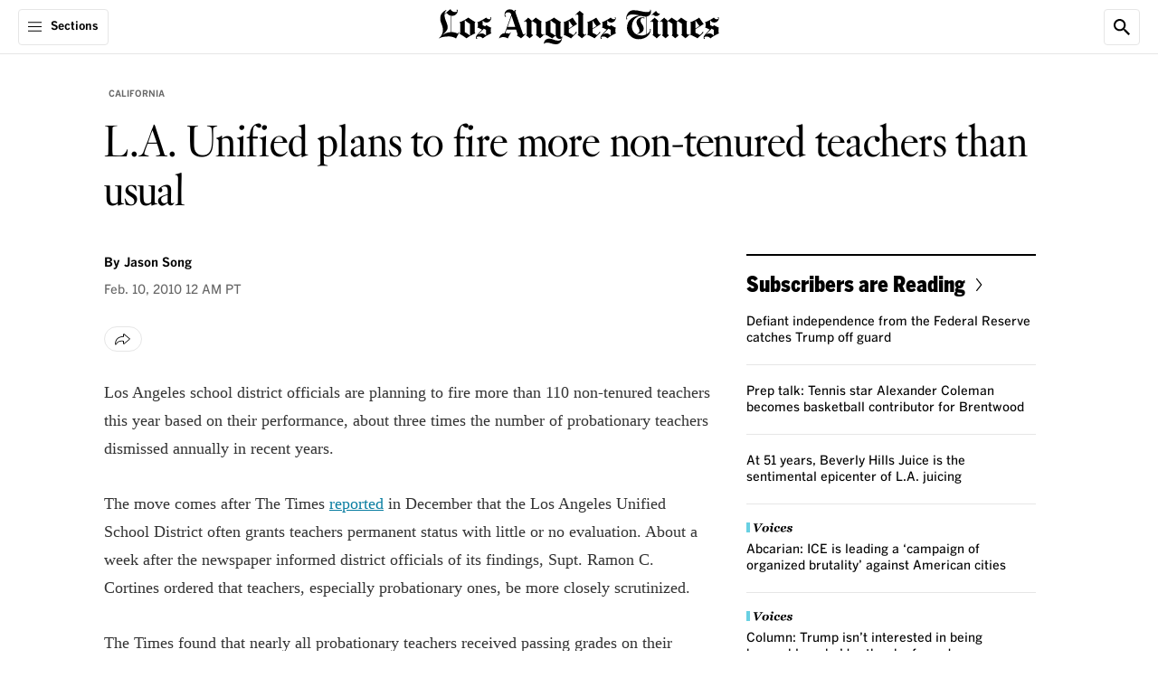

--- FILE ---
content_type: application/javascript; charset=utf-8
request_url: https://activate.platform.californiatimes.com/caltimes/latimes/code/7d61c4cc0bae5682ec79ef5c232ee13a.js?conditionId0=4849544
body_size: 9824
content:
CalTimes.bindImmediate(function(){
var Bootstrapper = window["CalTimes"]; var ensightenOptions = CalTimes.ensightenOptions;
CalTimes.registerDataDefinition(function (){CalTimes.data.define( {extract: function() {
	    return window?.dataLayer?.hash?.split('#').pop().split('nt=').pop().replace("&",":");
},transform: function(val) {
	return val ? val : "";
},load: 'page',trigger: Bootstrapper.data.immediateTrigger,dataDefName: 'nav_type',collection: 'Pulse Page Load',source: 'Manage',priv: 'false'}, {id: '59282'} );},59282);

},-1, -1, -1);
CalTimes.bindImmediate(function(){
var Bootstrapper = window["CalTimes"]; var ensightenOptions = CalTimes.ensightenOptions;
CalTimes.registerDataDefinition(function (){CalTimes.data.define( {extract: function() {
    if(!!window.newsletter && !!window.newsletter.type){
        return window.newsletter.type;
    }
	else if(!!window.dataLayer && !!window.dataLayer.newsletterEmail){
	    return window.dataLayer.newsletterEmail;
	}
	else return " ";
},transform: function(val) {
	return val ? val : "";
},load: 'instance',trigger: Bootstrapper.data.immediateTrigger,dataDefName: 'newsletter_subscribe',collection: 'Pulse Page Load',source: 'Manage',priv: 'false'}, {id: '59309'} );},59309);

},-1, -1, -1);
CalTimes.bindImmediate(function(){
var Bootstrapper = window["CalTimes"]; var ensightenOptions = CalTimes.ensightenOptions;
CalTimes.registerDataDefinition(function (){CalTimes.data.define( {extract: function() {
	if(!!window.dataLayer && !!window.dataLayer.clickData && (!!window.dataLayer.clickData.includes('oft'))){
	    return (window.dataLayer.clickData.split('oft').pop());
	}
},transform: function(val) {
	return val ? val : "";
},load: 'page',trigger: Bootstrapper.data.immediateTrigger,dataDefName: 'nav_link_oft',collection: 'Pulse Page Load',source: 'Manage',priv: 'false'}, {id: '59310'} );},59310);

},-1, -1, -1);
CalTimes.bindImmediate(function(){
var Bootstrapper = window["CalTimes"]; var ensightenOptions = CalTimes.ensightenOptions;
CalTimes.registerDataDefinition(function (){CalTimes.data.define( {extract: function() {
	if(!!window.dataLayer && !!document.cookie && !!document.cookie.includes('paic')){
	    return document.cookie.split('paic=').pop().split(';').shift();
	}
},transform: function(val) {
	return val ? val : "";
},load: 'page',trigger: Bootstrapper.data.immediateTrigger,dataDefName: 'paic',collection: 'Pulse Page Load',source: 'Manage',priv: 'false'}, {id: '59326'} );},59326);

},-1, -1, -1);
CalTimes.bindImmediate(function(){
var Bootstrapper = window["CalTimes"]; var ensightenOptions = CalTimes.ensightenOptions;
CalTimes.registerDataDefinition(function (){CalTimes.data.define( {extract: function() {
    try{
	if(!!window.dataLayer && !!window.dataLayer.slideShowCount){
	    return window.dataLayer.slideShowCount;
	}
	else if(!!window.dataLayer && !!window.dataLayer.activeSlide && !window.dataLayer.slideShowCount){
	    return document.querySelector('.CarouselSlide-slidesLength').innerText;
	}
	else if((!!document.querySelector('.ArticlePage-mainContent .Carousel[data-gallery-id]')||!!document.querySelector('.ListiclePage-mainContent .Carousel[data-gallery-id]')) && !!document.querySelector('.CarouselSlide-slidesLength') && !!document.querySelector('.CarouselSlide-slidesLength').innerText){
	    return document.querySelector('.CarouselSlide-slidesLength').innerText;
	}
    }
    catch(e){
    return "error";
    }
},transform: function(val) {
	return val ? val : "";
},load: 'instance',trigger: Bootstrapper.data.immediateTrigger,dataDefName: 'photo_count',collection: 'Pulse Page Load',source: 'Manage',priv: 'false'}, {id: '59330'} );},59330);

},-1, -1, -1);
CalTimes.bindImmediate(function(){
var Bootstrapper = window["CalTimes"]; var ensightenOptions = CalTimes.ensightenOptions;
CalTimes.registerDataDefinition(function (){CalTimes.data.define( {extract: function() {
	if(!!window.dataLayer && !!window.dataLayer.pageTypeCode){
	    return window.dataLayer.pageTypeCode;
	}
	else if(!!window.dataLayer && !!window.dataLayer.bspContentType){
	    return window.dataLayer.bspContentType;
	}
	else if(!!window.dataLayer && !!dataLayer.page && dataLayer.page==="checkout"){
	    return "checkout";
	}
},transform: function(val) {
	return val ? val : "";
},load: 'page',trigger: Bootstrapper.data.immediateTrigger,dataDefName: 'page_type',collection: 'Pulse Page Load',source: 'Manage',priv: 'false'}, {id: '59338'} );},59338);

},-1, -1, -1);
CalTimes.bindImmediate(function(){
var Bootstrapper = window["CalTimes"]; var ensightenOptions = CalTimes.ensightenOptions;
CalTimes.registerDataDefinition(function (){CalTimes.data.define( {extract: function() {
    if(!!window.dataLayer && !!window.dataLayer.pageName){
    return window.dataLayer.pageName;
}
    else if(!!window.dataLayer && !!dataLayer.page){
    return window.dataLayer.page;
}
else if(!!window.trb && !!trb.data && !!trb.data.metrics && !!trb.data.metrics.thirdparty && !!trb.data.metrics.thirdparty.pageName){
    return trb.data.metrics.thirdparty.pageName;
}
},transform: function(val) {
	return val ? val : "";
},load: 'instance',trigger: Bootstrapper.data.immediateTrigger,dataDefName: 'page_name',collection: 'Pulse Page Load',source: 'Manage',priv: 'false'}, {id: '59343'} );},59343);

},-1, -1, -1);
CalTimes.bindImmediate(function(){
var Bootstrapper = window["CalTimes"]; var ensightenOptions = CalTimes.ensightenOptions;
CalTimes.registerDataDefinition(function (){CalTimes.data.define( {extract: function() {
	if(!!window.dataLayer && !!window.dataLayer.pixelId){
	    return dataLayer.pixelId;
	}
	else return Date.now() + Math.ceil(window.crypto ? window.crypto.getRandomValues(new Uint32Array(1))[0] : Math.random());

},transform: function(val) {
	return val ? val : "";
},load: 'page',trigger: Bootstrapper.data.immediateTrigger,dataDefName: 'pxlid',collection: 'Pulse Page Load',source: 'Manage',priv: 'false'}, {id: '59344'} );},59344);

},-1, -1, -1);
CalTimes.bindImmediate(function(){
var Bootstrapper = window["CalTimes"]; var ensightenOptions = CalTimes.ensightenOptions;
CalTimes.registerDataDefinition(function (){CalTimes.data.define( {extract: function() {
	if(!!window.dataLayer && !!window.dataLayer.pageTitle){
	    return window.dataLayer.pageTitle.replace('&','');
	}
	else if(!!document.title){
	    return document.title;
	}
},transform: function(val) {
	return val ? val.replace(/[^\w\s]+/gi, "") : "";
},load: 'instance',trigger: Bootstrapper.data.immediateTrigger,dataDefName: 'page_title',collection: 'Pulse Page Load',source: 'Manage',priv: 'false'}, {id: '59346'} );},59346);

},-1, -1, -1);
CalTimes.bindImmediate(function(){
var Bootstrapper = window["CalTimes"]; var ensightenOptions = CalTimes.ensightenOptions;
CalTimes.registerDataDefinition(function (){CalTimes.data.define( {extract: function() {
/*	if(!!document.cookie){
	    if(!!document.cookie.includes('pbrd=')){
	        return document.cookie.split('pbrd=').pop().split(';').shift();
	    }
	    else return null;
	}*/
//}
	try{
	if(!!window.document && document.domain==="www.latimes.com"){
	    return "1";
	}
		else if(!!window.document && document.domain=="membership.latimes.com"){
	    return "1";
	}
		else if(!!window.document && document.domain=="www.hoylosangeles.com"){
	    return "12";
	}

	else if(document.cookie.indexOf('pbrd')>-1){
	    return document.cookie.split('pbrd=').pop().split(';').shift();
	}
	else return "";
	}
	catch(e){
	    return "error";
	}
},transform: function(val) {
	return val ? val : "";
},load: 'page',trigger: Bootstrapper.data.immediateTrigger,dataDefName: 'pbrd',collection: 'Pulse Page Load',source: 'Manage',priv: 'false'}, {id: '59347'} );},59347);

},-1, -1, -1);
CalTimes.bindImmediate(function(){
var Bootstrapper = window["CalTimes"]; var ensightenOptions = CalTimes.ensightenOptions;
CalTimes.registerDataDefinition(function (){CalTimes.data.define( {extract: function() {
	if(window.location.href.indexOf(window.location.href.split('pid=').pop().split('&').shift())>0){
	    return window.location.href.split('pid=').pop().split('&').shift();
	}
},transform: function(val) {
	return val ? val : "";
},load: 'instance',trigger: Bootstrapper.data.immediateTrigger,dataDefName: 'pid',collection: 'Pulse Page Load',source: 'Manage',priv: 'false'}, {id: '59348'} );},59348);

},-1, -1, -1);
CalTimes.bindImmediate(function(){
var Bootstrapper = window["CalTimes"]; var ensightenOptions = CalTimes.ensightenOptions;
CalTimes.registerDataDefinition(function (){CalTimes.data.define( {extract: function() {
	if(!!window.dataLayer && !!window.dataLayer.platform){
	    return window.dataLayer.platform;
	}
	else if(window.location.hostname==="www.latimes.com"){
	    return "22";
	}
	else if(window.location.hostname==="membership.latimes.com"){
	    return "22";
	}
},transform: function(val) {
	return val ? val : "";
},load: 'page',trigger: Bootstrapper.data.immediateTrigger,dataDefName: 'platform',collection: 'Pulse Page Load',source: 'Manage',priv: 'false'}, {id: '59349'} );},59349);

},-1, -1, -1);
CalTimes.bindImmediate(function(){
var Bootstrapper = window["CalTimes"]; var ensightenOptions = CalTimes.ensightenOptions;
CalTimes.registerDataDefinition(function (){CalTimes.data.define( {extract: function() {
	if(!!window.dataLayer && !!window.dataLayer.pageAttributes && !!dataLayer.pageAttributes.currentlySelectedPaymentMethod){
	    return dataLayer.pageAttributes.currentlySelectedPaymentMethod;
	}
},transform: function(val) {
	return val ? val : "";
},load: 'instance',trigger: Bootstrapper.data.immediateTrigger,dataDefName: 'payment_type',collection: 'Pulse Page Load',source: 'Manage',priv: 'false'}, {id: '59352'} );},59352);

},-1, -1, -1);
CalTimes.bindImmediate(function(){
var Bootstrapper = window["CalTimes"]; var ensightenOptions = CalTimes.ensightenOptions;
CalTimes.registerDataDefinition(function (){CalTimes.data.define( {extract: function() {
    if(!!window.location.hostname){
	return window.location.hostname;
    }
},transform: function(val) {
	return val ? val : "";
},load: 'instance',trigger: Bootstrapper.data.immediateTrigger,dataDefName: 'hostname',collection: 'Pulse Page Load',source: 'Manage',priv: 'false'}, {id: '59353'} );},59353);

},-1, -1, -1);
CalTimes.bindImmediate(function(){
var Bootstrapper = window["CalTimes"]; var ensightenOptions = CalTimes.ensightenOptions;
CalTimes.registerDataDefinition(function (){CalTimes.data.define( {extract: function() {
	if(!!window.dataLayer && !!window.dataLayer.referrer){
	    return window.dataLayer.referrer.split('&').shift();
	}
	else if (!!document.referrer){
	    return document.referrer.replaceAll('&',':');
	}
},transform: function(val) {
	return val ? val : "";
},load: 'instance',trigger: Bootstrapper.data.immediateTrigger,dataDefName: 'referring_url',collection: 'Pulse Page Load',source: 'Manage',priv: 'false'}, {id: '59354'} );},59354);

},-1, -1, -1);
CalTimes.bindImmediate(function(){
var Bootstrapper = window["CalTimes"]; var ensightenOptions = CalTimes.ensightenOptions;
CalTimes.registerDataDefinition(function (){CalTimes.data.define( {extract: function() {
	if(!!window.registration && !!window.registration.user && !!window.registration.user.isLoggedIn() && !!registration.user.getConsumerId()){
	  return registration.user.getConsumerId();  
	}
},transform: function(val) {
	return val ? val : "";
},load: 'instance',trigger: Bootstrapper.data.immediateTrigger,dataDefName: 'pcid',collection: 'Pulse Page Load',source: 'Manage',priv: 'false'}, {id: '59356'} );},59356);

},-1, -1, -1);
CalTimes.bindImmediate(function(){
var Bootstrapper = window["CalTimes"]; var ensightenOptions = CalTimes.ensightenOptions;
CalTimes.registerDataDefinition(function (){CalTimes.data.define( {extract: function() {
	if(!!document.cookie && !!(document.cookie.indexOf('; uuid')>-1)){
	    return document.cookie.split('; uuid=').pop().split(';').shift();
	}
},transform: function(val) {
	return val ? val : "";
},load: 'page',trigger: Bootstrapper.data.immediateTrigger,dataDefName: 'uuid',collection: 'Pulse Page Load',source: 'Manage',priv: 'false'}, {id: '59359'} );},59359);

},-1, -1, -1);
CalTimes.bindImmediate(function(){
var Bootstrapper = window["CalTimes"]; var ensightenOptions = CalTimes.ensightenOptions;
CalTimes.registerDataDefinition(function (){CalTimes.data.define( {extract: function() {
	if(!!document.cookie && !!document.cookie.includes('psync_uuid')){
	    return document.cookie.split('psync_uuid=').pop().split(';').shift();
	}
},transform: function(val) {
	return val ? val : "";
},load: 'page',trigger: Bootstrapper.data.immediateTrigger,dataDefName: 'psync_uuid',collection: 'Pulse Page Load',source: 'Manage',priv: 'false'}, {id: '59360'} );},59360);

},-1, -1, -1);
CalTimes.bindImmediate(function(){
var Bootstrapper = window["CalTimes"]; var ensightenOptions = CalTimes.ensightenOptions;
CalTimes.registerDataDefinition(function (){CalTimes.data.define( {extract: function() {
    if(!!window.meteringjs && !!meteringjs.dataLayer && !!meteringjs.dataLayer.isSubscriber){
        if(meteringjs.dataLayer.isSubscriber==true){
        return "subscribed";
    }
        else return "non-subscriber";
    }
},transform: function(val) {
	return val ? val : "";
},load: 'instance',trigger: Bootstrapper.data.immediateTrigger,dataDefName: 'sub_status',collection: 'Pulse Page Load',source: 'Manage',priv: 'false'}, {id: '59364'} );},59364);

},-1, -1, -1);
CalTimes.bindImmediate(function(){
var Bootstrapper = window["CalTimes"]; var ensightenOptions = CalTimes.ensightenOptions;
CalTimes.registerDataDefinition(function (){CalTimes.data.define( {extract: function() {
	    return window?.location?.href.toLowerCase();
},transform: function(val) {
	return val ? val : "";
},load: 'page',trigger: Bootstrapper.data.immediateTrigger,dataDefName: 'page_url',collection: 'Pulse Page Load',source: 'Manage',priv: 'false'}, {id: '59365'} );},59365);

},-1, -1, -1);
CalTimes.bindImmediate(function(){
var Bootstrapper = window["CalTimes"]; var ensightenOptions = CalTimes.ensightenOptions;
CalTimes.registerDataDefinition(function (){CalTimes.data.define( {extract: function() {
	if(!!window.dataLayer && !!window.dataLayer.pageAttributes && !!dataLayer.pageAttributes.offer && !!dataLayer.pageAttributes.offer.attributes && !!dataLayer.pageAttributes.offer.attributes.offerCode){
	    return dataLayer.pageAttributes.offer.attributes.offerCode;
	}
},transform: function(val) {
	return val ? val : "";
},load: 'instance',trigger: Bootstrapper.data.immediateTrigger,dataDefName: 'product_name',collection: 'Pulse Page Load',source: 'Manage',priv: 'false'}, {id: '59369'} );},59369);

},-1, -1, -1);
CalTimes.bindImmediate(function(){
var Bootstrapper = window["CalTimes"]; var ensightenOptions = CalTimes.ensightenOptions;
CalTimes.registerDataDefinition(function (){CalTimes.data.define( {extract: function() {
	if(window?.screen?.width && window?.screen?.height){
	    return screen.width + "x" + screen.height;
	}
},transform: function(val) {
	return val ? val : "";
},load: 'instance',trigger: Bootstrapper.data.immediateTrigger,dataDefName: 'screen_resolution',collection: 'Pulse Page Load',source: 'Manage',priv: 'false'}, {id: '59370'} );},59370);

},-1, -1, -1);
CalTimes.bindImmediate(function(){
var Bootstrapper = window["CalTimes"]; var ensightenOptions = CalTimes.ensightenOptions;
CalTimes.registerDataDefinition(function (){CalTimes.data.define( {extract: function() {
	if(!!window.navigator.userAgent){
	    return window.navigator.userAgent;
	}
},transform: function(val) {
	return val ? val : "";
},load: 'page',trigger: Bootstrapper.data.immediateTrigger,dataDefName: 'user_agent',collection: 'Pulse Page Load',source: 'Manage',priv: 'false'}, {id: '59373'} );},59373);

},-1, -1, -1);
CalTimes.bindImmediate(function(){
var Bootstrapper = window["CalTimes"]; var ensightenOptions = CalTimes.ensightenOptions;
CalTimes.registerDataDefinition(function (){CalTimes.data.define( {extract: function() {
	if(!!window.dataLayer && !!window.dataLayer.pageNumber){
	    return window.dataLayer.pageNumber;
	}
},transform: function(val) {
	return val ? val : "";
},load: 'page',trigger: Bootstrapper.data.immediateTrigger,dataDefName: 'page_number',collection: 'Pulse Page Load',source: 'Manage',priv: 'false'}, {id: '59375'} );},59375);

},-1, -1, -1);
CalTimes.bindImmediate(function(){
var Bootstrapper = window["CalTimes"]; var ensightenOptions = CalTimes.ensightenOptions;
CalTimes.registerDataDefinition(function (){CalTimes.data.define( {extract: function() {
	if(!!window.dataLayer && !!window.dataLayer.activeSlide && !!window.dataLayer.activeSlide.index && !!window.dataLayer.pageTypeCode && window.dataLayer.pageTypeCode !=='home' && window.dataLayer.pageTypeCode !=='front'){
	    return window.dataLayer.activeSlide.index;
	}
	else if(!!document.querySelector('.ArticlePage-mainContent .Carousel[data-gallery-id]')||!!document.querySelector('.ListiclePage-mainContent .Carousel[data-gallery-id]')){
	    return "1";
	}
	else return " ";
},transform: function(val) {
	return val ? val : "";
},load: 'instance',trigger: Bootstrapper.data.immediateTrigger,dataDefName: 'photo_index',collection: 'Pulse Page Load',source: 'Manage',priv: 'false'}, {id: '59376'} );},59376);

},-1, -1, -1);
CalTimes.bindImmediate(function(){
var Bootstrapper = window["CalTimes"]; var ensightenOptions = CalTimes.ensightenOptions;
CalTimes.registerDataDefinition(function (){CalTimes.data.define( {extract: function() {
	    return window?.screen?.orientation?.type?.split('-').shift();
},transform: function(val) {
	return val ? val : "";
},load: 'instance',trigger: Bootstrapper.data.immediateTrigger,dataDefName: 'screen_orientation',collection: 'Pulse Page Load',source: 'Manage',priv: 'false'}, {id: '59391'} );},59391);

},-1, -1, -1);
CalTimes.bindImmediate(function(){
var Bootstrapper = window["CalTimes"]; var ensightenOptions = CalTimes.ensightenOptions;
CalTimes.registerDataDefinition(function (){CalTimes.data.define( {extract: function() {
        if(!!window.trb && !!window.trb.data && !!trb.data.user && !!trb.data.user.userId){
        return 'signed-in';
}
	else if(!!window.registration && !!window.registration.user  && !!registration.user.isLoggedIn() && !!window.registration.user.getConsumerId()) {
	return "signed-in";
	}
	else if(!!window.localStorage && !!window.localStorage.getItem('trb.registration.userData')){
        return 'signed-in';
    }
	else return "signed-out"
},transform: function(val) {
	return val ? val : "";
},load: 'instance',trigger: Bootstrapper.data.immediateTrigger,dataDefName: 'signed_in_status',collection: 'Pulse Page Load',source: 'Manage',priv: 'false'}, {id: '59392'} );},59392);

},-1, -1, -1);
CalTimes.bindImmediate(function(){
var Bootstrapper = window["CalTimes"]; var ensightenOptions = CalTimes.ensightenOptions;
CalTimes.registerDataDefinition(function (){CalTimes.data.define( {extract: function() {
	if(!!window.dataLayer && !!window.dataLayer.urlSlug){
	    return window.dataLayer.urlSlug;
}
    else if(!!window.meteringjs){
        return window.location.pathname.replace(/\/$/,'').split('/').pop();
    }
},transform: function(val) {
	return val ? val : "";
},load: 'page',trigger: Bootstrapper.data.immediateTrigger,dataDefName: 'url_slug',collection: 'Pulse Page Load',source: 'Manage',priv: 'false'}, {id: '59397'} );},59397);

},-1, -1, -1);
CalTimes.bindImmediate(function(){
var Bootstrapper = window["CalTimes"]; var ensightenOptions = CalTimes.ensightenOptions;
CalTimes.registerDataDefinition(function (){CalTimes.data.define( {extract: function() {
	if(!!window.dataLayer && !!window.dataLayer.site){
	return window.dataLayer.site;
}
},transform: function(val) {
	return val ? val : "";
},load: 'page',trigger: Bootstrapper.data.immediateTrigger,dataDefName: 'site',collection: 'Pulse Page Load',source: 'Manage',priv: 'false'}, {id: '59398'} );},59398);

},-1, -1, -1);
CalTimes.bindImmediate(function(){
var Bootstrapper = window["CalTimes"]; var ensightenOptions = CalTimes.ensightenOptions;
CalTimes.registerDataDefinition(function (){CalTimes.data.define( {extract: function() {
	if(window?.dataLayer?.sectionFullPath!=="search"){
	    return window?.dataLayer?.sectionFullPath;
}
else if(window?.dataLayer?.sectionFullPath=="search"){
    return window.location.pathname.substr(1);
}
else if(window?.dataLayer||window?.meteringjs?.dataLayer){
    return location.pathname.split('/')[1];
}
},transform: function(val) {
	return val ? val : "";
},load: 'instance',trigger: Bootstrapper.data.immediateTrigger,dataDefName: 'section_path',collection: 'Pulse Page Load',source: 'Manage',priv: 'false'}, {id: '59403'} );},59403);

},-1, -1, -1);
CalTimes.bindImmediate(function(){
var Bootstrapper = window["CalTimes"]; var ensightenOptions = CalTimes.ensightenOptions;
CalTimes.registerDataDefinition(function (){CalTimes.data.define( {extract: function() {
	if(!!window.dataLayer && !!window.dataLayer.campaignCodes){
	    return window.dataLayer.campaignCodes;
	}
},transform: function(val) {
	return val ? val : "";
},load: 'instance',trigger: Bootstrapper.data.immediateTrigger,dataDefName: 'campaign_params',collection: 'Pulse Page Load',source: 'Manage',priv: 'false'}, {id: '59440'} );},59440);

},-1, -1, -1);
CalTimes.bindImmediate(function(){
var Bootstrapper = window["CalTimes"]; var ensightenOptions = CalTimes.ensightenOptions;
CalTimes.registerDataDefinition(function (){CalTimes.data.define( {extract: function() {
   try {
	if(!!window.trb && !!trb.dpp && !!trb.dpp[0] && !!trb.dpp[0].pulse95){
	    return trb.dpp[0].pulse95;
	}
	else if(!!window.meteringjs && !!meteringjs.dataLayer && !!meteringjs.dataLayer.matchedRules){
	    return meteringjs.dataLayer.matchedRules;
	}
 }
   catch(e) {
       return "error";
    }
},transform: function(val) {
	return val ? val : "";
},load: 'instance',trigger: Bootstrapper.data.immediateTrigger,dataDefName: 'dss_attributes',collection: 'Pulse Page Load',source: 'Manage',priv: 'false'}, {id: '59450'} );},59450);

},-1, -1, -1);
CalTimes.bindImmediate(function(){
var Bootstrapper = window["CalTimes"]; var ensightenOptions = CalTimes.ensightenOptions;
CalTimes.registerDataDefinition(function (){CalTimes.data.define( {extract: function() {
    if(!!window.location.search && location.search.indexOf('utm_source')>0||location.search.indexOf('utm_campaign')>0){
        return decodeURIComponent(window.location.search).split('?').pop().replace(/&/g,',');
    }
	else if(!!window.dataLayer && !!window.dataLayer.campaignCodes){
	    return window.dataLayer.campaignCodes;
	}
},transform: function(val) {
	return val ? val : "";
},load: 'instance',trigger: Bootstrapper.data.immediateTrigger,dataDefName: 'campaign_track',collection: 'Pulse Page Load',source: 'Manage',priv: 'false'}, {id: '59455'} );},59455);

},-1, -1, -1);
CalTimes.bindImmediate(function(){
var Bootstrapper = window["CalTimes"]; var ensightenOptions = CalTimes.ensightenOptions;
CalTimes.registerDataDefinition(function (){CalTimes.data.define( {extract: function() {
	if (!!window.dataLayer && !!window.dataLayer.internalCampaign){
	return dataLayer.internalCampaign;
	}
	else if(!!window.location.href && !!window.location.href.includes('int_')){
	    return window.location.href.split('?').pop().replace(/&/g,':');
	}
},transform: function(val) {
	return val ? val : "";
},load: 'instance',trigger: Bootstrapper.data.immediateTrigger,dataDefName: 'campaign_int',collection: 'Pulse Page Load',source: 'Manage',priv: 'false'}, {id: '59474'} );},59474);

},-1, -1, -1);
CalTimes.bindImmediate(function(){
var Bootstrapper = window["CalTimes"]; var ensightenOptions = CalTimes.ensightenOptions;
CalTimes.registerDataDefinition(function (){CalTimes.data.define( {extract: function() {
    if(!!window.trb && !!trb.dpp){
      if(window.trb.dpp[0] && window.trb.dpp[0].pulse2044===true){
          return window.trb.dpp[0].pulse2043 + " Displayed";
      }
      else if(window.trb.dpp[0] && window.trb.dpp[0].pulse2044===false && window.trb.dpp[0].pulse2285===true){
          return "DSS metering";
      }
      else if(!!trb.dpp[trb.dpp.length-1] && trb.dpp[trb.dpp.length-1].pulse2044===true){
          return trb.dpp[trb.dpp.length-1].pulse2043 + " Displayed";
      }
    else if(!!window.trb.dpp[0]){
        return "DSS";
  }
    }
    else if(!!window.meteringjs && !!meteringjs.dataLayer && meteringjs.dataLayer.limitExceeded !== undefined){
        if(meteringjs.dataLayer.limitExceeded===true){
          return meteringjs.dataLayer.dialogRuleName + " Displayed";
      }
      else if(meteringjs.dataLayer.limitExceeded===false && meteringjs.dataLayer.dialogReaction===true){
          return "DSS metering";
      }
    else return "DSS";
    }
},transform: function(val) {
	return val ? val : "";
},load: 'instance',trigger: Bootstrapper.data.immediateTrigger,dataDefName: 'clicktype',collection: 'Pulse Page Load',source: 'Manage',priv: 'false'}, {id: '59477'} );},59477);

},-1, -1, -1);
CalTimes.bindImmediate(function(){
var Bootstrapper = window["CalTimes"]; var ensightenOptions = CalTimes.ensightenOptions;
CalTimes.registerDataDefinition(function (){CalTimes.data.define( {extract: function() {
//    if(!!window.dataLayer && !!window.dataLayer.url){
//	return 	dataLayer.url.replace(/;/g,':').replace(/&/g,'::').split('%%').shift().toLowerCase();
//}
return document.URL.replace(/&/g,':').replace(/#/g,'::');
},transform: function(val) {
	return val ? val : "";
},load: 'instance',trigger: Bootstrapper.data.immediateTrigger,dataDefName: 'cms_url',collection: 'Pulse Page Load',source: 'Manage',priv: 'false'}, {id: '59479'} );},59479);

},-1, -1, -1);
CalTimes.bindImmediate(function(){
var Bootstrapper = window["CalTimes"]; var ensightenOptions = CalTimes.ensightenOptions;
CalTimes.registerDataDefinition(function (){CalTimes.data.define( {extract: function() {
	if(!!window.dataLayer && !!window.dataLayer.bspContentType){
	   return  dataLayer.bspContentType;
	}
},transform: function(val) {
	return val ? val : "";
},load: 'instance',trigger: Bootstrapper.data.immediateTrigger,dataDefName: 'bsp_content_type',collection: 'Pulse Page Load',source: 'Manage',priv: 'false'}, {id: '59489'} );},59489);

},-1, -1, -1);
CalTimes.bindImmediate(function(){
var Bootstrapper = window["CalTimes"]; var ensightenOptions = CalTimes.ensightenOptions;
CalTimes.registerDataDefinition(function (){CalTimes.data.define( {extract: function() {
      if(!!window.meteringjs && !!meteringjs.dataLayer && !!meteringjs.dataLayer.showPaywall && !!meteringjs.dataLayer.dialogRuleName){
          if(meteringjs.dataLayer.showPaywall===true){
          return meteringjs.dataLayer.dialogRuleName + " Displayed";
      }
      else if(meteringjs.dataLayer.showPaywall===false){
          return meteringjs.dataLayer.dialogRuleName;
      }
      }
},transform: function(val) {
	return val ? val.replace(/[^\w\s]+/gi, "") : val;
},load: 'instance',trigger: Bootstrapper.data.immediateTrigger,dataDefName: 'meter',collection: 'Pulse Page Load',source: 'Manage',priv: 'false'}, {id: '59492'} );},59492);

},-1, -1, -1);
CalTimes.bindImmediate(function(){
var Bootstrapper = window["CalTimes"]; var ensightenOptions = CalTimes.ensightenOptions;
CalTimes.registerDataDefinition(function (){CalTimes.data.define( {extract: function() {
	if(!!document.cookie && !!(document.cookie.indexOf('s_fid')>-1)){
	    return document.cookie.split('s_fid=').pop().split(';').shift();
	}
},transform: function(val) {
	return val ? val : "";
},load: 'page',trigger: Bootstrapper.data.immediateTrigger,dataDefName: 'ga_c',collection: 'Pulse Page Load',source: 'Manage',priv: 'false'}, {id: '59495'} );},59495);

},-1, -1, -1);
CalTimes.bindImmediate(function(){
var Bootstrapper = window["CalTimes"]; var ensightenOptions = CalTimes.ensightenOptions;
CalTimes.registerDataDefinition(function (){CalTimes.data.define( {extract: function(){
  if(!!window.meteringjs && !!meteringjs.dataLayer && !!meteringjs.dataLayer.ruleCount){
      return meteringjs.dataLayer.ruleCount;
  }
},transform: function(val) {
	return val ? val : "";
},load: 'instance',trigger: Bootstrapper.data.immediateTrigger,dataDefName: 'meter_count',collection: 'Pulse Page Load',source: 'Manage',priv: 'false'}, {id: '59496'} );},59496);

},-1, -1, -1);
CalTimes.bindImmediate(function(){
var Bootstrapper = window["CalTimes"]; var ensightenOptions = CalTimes.ensightenOptions;
CalTimes.registerDataDefinition(function (){CalTimes.data.define( {extract: function() {
     if(!!window.meteringjs && !!meteringjs.dataLayer && !!meteringjs.dataLayer.subLevels){
        return meteringjs.dataLayer.subLevels;
    }
   else if(!!window.trb && !!window.trb.dpp && !!trb.dpp[0] && !!trb.dpp[0].pulse2036){
        return trb.dpp[0].pulse2036;
    }
},transform: function(val) {
	return val ? val : "";
},load: 'instance',trigger: Bootstrapper.data.immediateTrigger,dataDefName: 'sub_level',collection: 'Pulse Page Load',source: 'Manage',priv: 'false'}, {id: '59514'} );},59514);

},-1, -1, -1);
CalTimes.bindImmediate(function(){
var Bootstrapper = window["CalTimes"]; var ensightenOptions = CalTimes.ensightenOptions;
CalTimes.registerDataDefinition(function (){CalTimes.data.define( {extract: function() {
	if(!!window.dataLayer && !!window.dataLayer.socialShare){
	    return window.dataLayer.socialShare;
	}
	else return " ";
},transform: function(val) {
	return val ? val : "";
},load: 'instance',trigger: Bootstrapper.data.immediateTrigger,dataDefName: 'social_share',collection: 'Pulse Page Load',source: 'Manage',priv: 'false'}, {id: '59538'} );},59538);

},-1, -1, -1);
CalTimes.bindImmediate(function(){
var Bootstrapper = window["CalTimes"]; var ensightenOptions = CalTimes.ensightenOptions;
CalTimes.registerDataDefinition(function (){CalTimes.data.define( {extract: function() {
	if(!!window.dataLayer && !!window.dataLayer.commentsOpened){
	    return window.dataLayer.commentsOpened;
	}
        else return " ";
},transform: function(val) {
	return val ? val : "";
},load: 'instance',trigger: Bootstrapper.data.immediateTrigger,dataDefName: 'comments_open',collection: 'Pulse Page Load',source: 'Manage',priv: 'false'}, {id: '59553'} );},59553);

},-1, -1, -1);
CalTimes.bindImmediate(function(){
var Bootstrapper = window["CalTimes"]; var ensightenOptions = CalTimes.ensightenOptions;
CalTimes.registerDataDefinition(function (){CalTimes.data.define( {extract: function() {
    if(!!window.meteringjs && !!meteringjs.dataLayer && !!meteringjs.dataLayer.matchedRules && 
        meteringjs.dataLayer.matchedRules.split('^')[meteringjs.dataLayer.matchedRules.split('^').length -3].length > 0){
            return meteringjs.dataLayer.matchedRules.split('^').slice(-6)[0];
    }
    
    else if(!!window.trb && !!trb.dpp && !!trb.dpp[0] && !!trb.dpp[0].pulse95 && trb.dpp[0].pulse95.split('^')[trb.dpp[0].pulse95.split('^').length -3].length > 0){
        return trb.dpp[0].pulse95.split('^').slice(-6)[0];
    }
    else if(!!window.trb && !!trb.dpp && !!trb.dpp[0] && !!trb.dpp[trb.dpp.length-1] && !!trb.dpp[trb.dpp.length-1].pulse2044 && trb.dpp[trb.dpp.length-1].pulse2044===true && !!trb.dpp[trb.dpp.length-1].pulse2043 && trb.dpp[trb.dpp.length-1].pulse2043.length>1){
        return trb.dpp[trb.dpp.length-1].pulse2043;
    }
},transform: function(val) {
	return val ? val : "";
},load: 'instance',trigger: Bootstrapper.data.immediateTrigger,dataDefName: 'paywall',collection: 'Pulse Page Load',source: 'Manage',priv: 'false'}, {id: '59805'} );},59805);

},-1, -1, -1);
CalTimes.bindImmediate(function(){
var Bootstrapper = window["CalTimes"]; var ensightenOptions = CalTimes.ensightenOptions;
CalTimes.registerDataDefinition(function (){CalTimes.data.define( {extract: function() {
    if(!!window.dataLayer && !!window.dataLayer.wordCount){
        return dataLayer.wordCount.toString();
    }
},transform: function(val) {
	return val ? val : "";
},load: 'page',trigger: Bootstrapper.data.immediateTrigger,dataDefName: 'word_count',collection: 'Pulse Page Load',source: 'Manage',priv: 'false'}, {id: '59863'} );},59863);

},-1, -1, -1);
CalTimes.bindImmediate(function(){
var Bootstrapper = window["CalTimes"]; var ensightenOptions = CalTimes.ensightenOptions;
CalTimes.registerDataDefinition(function (){CalTimes.data.define( {extract: function() {
    try{
if(!!window.dataLayer && !!window.dataLayer.rootId && !!window.dataLayer.rootId>0){
return dataLayer.rootId;
}
}
catch(e){
    return "error";
}
},transform: function(val) {
	return val ? val : "";
},load: 'page',trigger: Bootstrapper.data.immediateTrigger,dataDefName: 'root_cms_id',collection: 'Pulse Page Load',source: 'Manage',priv: 'false'}, {id: '59864'} );},59864);

},-1, -1, -1);
CalTimes.bindImmediate(function(){
var Bootstrapper = window["CalTimes"]; var ensightenOptions = CalTimes.ensightenOptions;
CalTimes.registerDataDefinition(function (){CalTimes.data.define( {extract: function() {
//    if(!!window.dataLayer && !!dataLayer.sitePath && dataLayer.sitePath=="/socal/daily-pilot/"||dataLayer.sitePath=="/socal/glendale-news-press/"||dataLayer.sitePath=="/socal/burbank-leader/"||dataLayer.sitePath=="/socal/la-canada-valley-sun/"){
//       return window.location.hostname.split('www.').pop()+ window.dataLayer.sitePath;
//    }
    
 //   else 
    if(!!window.location.hostname){
	return window.location.hostname.split('www.').pop();
    }
},transform: function(val) {
	return val ? val : "";
},load: 'page',trigger: Bootstrapper.data.immediateTrigger,dataDefName: 'hostname - chartbeat',collection: 'Pulse Page Load',source: 'Manage',priv: 'false'}, {id: '60572'} );},60572);

},-1, -1, -1);
CalTimes.bindImmediate(function(){
var Bootstrapper = window["CalTimes"]; var ensightenOptions = CalTimes.ensightenOptions;
CalTimes.registerDataDefinition(function (){CalTimes.data.define( {extract: function() {
  if(!!window.trb && !!window.trb.data && !!window.trb.data.user && !!window.trb.data.user.metered){
      return trb.data.user.metered;
  }
  else if(!!window.meteringjs && !!meteringjs.dataLayer && !!meteringjs.dataLayer.user && !!meteringjs.dataLayer.user.metered){
      return meteringjs.dataLayer.user.metered;
  }
},transform: function(val) {
	return val ? val : "";
},load: 'instance',trigger: Bootstrapper.data.immediateTrigger,dataDefName: 'meter metered',collection: 'Pulse Page Load',source: 'Manage',priv: 'false'}, {id: '60573'} );},60573);

},-1, -1, -1);
CalTimes.bindImmediate(function(){
var Bootstrapper = window["CalTimes"]; var ensightenOptions = CalTimes.ensightenOptions;
CalTimes.registerDataDefinition(function (){CalTimes.data.define( {extract: function() {
    if(!!window.dataLayer && dataLayer.bspContentType=="homepage"||dataLayer.bspContentType=="video"){
        return "";
    }
    else if(!!window.location.pathname && !!window.dataLayer && !!window.dataLayer.urlSlug && window.dataLayer.pageTypeCode!="front"){
        return window.location.pathname.split(dataLayer.urlSlug).shift().split('2019').shift();
    }
    else if(!!window.dataLayer && !window.dataLayer.urlSlug||window.dataLayer.pageTypeCode=="front"){
        return window.location.pathname;
    }
},transform: function(val) {
	return val ? val : "";
},load: 'instance',trigger: Bootstrapper.data.immediateTrigger,dataDefName: 'URL section path',collection: 'Pulse Page Load',source: 'Manage',priv: 'false'}, {id: '60576'} );},60576);

},-1, -1, -1);
CalTimes.bindImmediate(function(){
var Bootstrapper = window["CalTimes"]; var ensightenOptions = CalTimes.ensightenOptions;
CalTimes.registerDataDefinition(function (){CalTimes.data.define( {extract: function() {
	if(window.location.href.indexOf(window.location.href.split('int_source=').pop().split('&').shift())>0){
	    return window.location.href.split('int_source=').pop().split('&').shift();
	}
},transform: function(val) {
	return val ? val : "";
},load: 'page',trigger: Bootstrapper.data.immediateTrigger,dataDefName: 'int_source',collection: 'Pulse Page Load',source: 'Manage',priv: 'false'}, {id: '60885'} );},60885);

},-1, -1, -1);
CalTimes.bindImmediate(function(){
var Bootstrapper = window["CalTimes"]; var ensightenOptions = CalTimes.ensightenOptions;
CalTimes.registerDataDefinition(function (){CalTimes.data.define( {extract: function() {
	if(window.location.href.indexOf(window.location.href.split('int_medium=').pop().split('&').shift())>0){
	    return window.location.href.split('int_medium=').pop().split('&').shift();
	}
},transform: function(val) {
	return val ? val : "";
},load: 'page',trigger: Bootstrapper.data.immediateTrigger,dataDefName: 'int_medium',collection: 'Pulse Page Load',source: 'Manage',priv: 'false'}, {id: '60886'} );},60886);

},-1, -1, -1);
CalTimes.bindImmediate(function(){
var Bootstrapper = window["CalTimes"]; var ensightenOptions = CalTimes.ensightenOptions;
CalTimes.registerDataDefinition(function (){CalTimes.data.define( {extract: function() {
	if(window.location.href.indexOf(window.location.href.split('int_campaign=').pop().split('&').shift())>0){
	    return window.location.href.split('int_campaign=').pop().split('&').shift();
	}
},transform: function(val) {
	return val ? val : "";
},load: 'instance',trigger: Bootstrapper.data.immediateTrigger,dataDefName: 'int_campaign',collection: 'Pulse Page Load',source: 'Manage',priv: 'false'}, {id: '60887'} );},60887);

},-1, -1, -1);
CalTimes.bindImmediate(function(){
var Bootstrapper = window["CalTimes"]; var ensightenOptions = CalTimes.ensightenOptions;
CalTimes.registerDataDefinition(function (){CalTimes.data.define( {extract: function() {
	if(window.location.href.indexOf(window.location.href.split('int_term=').pop().split('&').shift())>0){
	    return window.location.href.split('int_term=').pop().split('&').shift();
	}
},transform: function(val) {
	return val ? val : "";
},load: 'instance',trigger: Bootstrapper.data.immediateTrigger,dataDefName: 'int_term',collection: 'Pulse Page Load',source: 'Manage',priv: 'false'}, {id: '60888'} );},60888);

},-1, -1, -1);
CalTimes.bindImmediate(function(){
var Bootstrapper = window["CalTimes"]; var ensightenOptions = CalTimes.ensightenOptions;
CalTimes.registerDataDefinition(function (){CalTimes.data.define( {extract: function() {
	if(window.location.href.indexOf(window.location.href.split('int_content=').pop().split('&').shift())>0){
	    return window.location.href.split('int_content=').pop().split('&').shift();
	}
},transform: function(val) {
	return val ? val : "";
},load: 'instance',trigger: Bootstrapper.data.immediateTrigger,dataDefName: 'int_content',collection: 'Pulse Page Load',source: 'Manage',priv: 'false'}, {id: '60889'} );},60889);

},-1, -1, -1);
CalTimes.bindImmediate(function(){
var Bootstrapper = window["CalTimes"]; var ensightenOptions = CalTimes.ensightenOptions;
CalTimes.registerDataDefinition(function (){CalTimes.data.define( {extract: function() {
    if(document.cookie.indexOf(document.cookie.split('_ga=').pop().split(';').shift())>0){
        return document.cookie.split('_ga=').pop().split(';').shift()
    }
},transform: function(val) {
	return val ? val : "";
},load: 'page',trigger: Bootstrapper.data.bottomOfBodyTrigger,dataDefName: 'GA User ID',collection: 'Pulse Page Load',source: 'Manage',priv: 'false'}, {id: '60911'} );},60911);

},-1, -1, -1);
CalTimes.bindImmediate(function(){
var Bootstrapper = window["CalTimes"]; var ensightenOptions = CalTimes.ensightenOptions;
CalTimes.registerDataDefinition(function (){CalTimes.data.define( {extract: function() {
    if(!!localStorage && !!localStorage.getItem('trb.registration.userData') && localStorage.getItem('trb.registration.userData').indexOf('consumerId')>0){
            return localStorage.getItem('trb.registration.userData').split('consumerId":"').pop().split('"').shift();
}
else if(!!window.meteringjs && !!meteringjs.dataLayer && !!meteringjs.dataLayer.user && !!meteringjs.dataLayer.user.userId){
    return meteringjs.dataLayer.user.userId;
}
},transform: function(val) {
	return val ? val : "";
},load: 'instance',trigger: Bootstrapper.data.immediateTrigger,dataDefName: 'pcid_js',collection: 'Universal JS',source: 'Manage',priv: 'false'}, {id: '60922'} );},60922);

},-1, -1, -1);
CalTimes.bindImmediate(function(){
var Bootstrapper = window["CalTimes"]; var ensightenOptions = CalTimes.ensightenOptions;
CalTimes.registerDataDefinition(function (){CalTimes.data.define( {extract: function() {
        if(!!window.trb && !!trb.dpp){
            if(!!trb.dpp[0] && !!trb.dpp[0].pulse2036 && trb.dpp[0].pulse2036>0) {
          return 'paid';
      }
      else if(!!window.trb && !!window.trb.data && !!trb.data.user && !!trb.data.user.userId){
          return 'lgdin';
      }
      else return 'anon';
      }
    else if(!!window.meteringjs && !!meteringjs.dataLayer){
           if(!!meteringjs.dataLayer.subLevels && meteringjs.dataLayer.subLevels>0) {
          return 'paid';
      }
      else if(!!window.registration && !!window.registration.user && !!window.registration.user.getConsumerId()){
          return 'lgdin';
      }
      else return 'anon';
      }
},transform: function(val) {
	return val ? val : "";
},load: 'instance',trigger: Bootstrapper.data.immediateTrigger,dataDefName: 'sub_user_type',collection: 'Pulse Page Load',source: 'Manage',priv: 'false'}, {id: '61075'} );},61075);

},-1, -1, -1);
CalTimes.bindImmediate(function(){
var Bootstrapper = window["CalTimes"]; var ensightenOptions = CalTimes.ensightenOptions;
CalTimes.registerDataDefinition(function (){CalTimes.data.define( {extract: function() {
 if(!!window.tracking && !!window.tracking['page-number']){
     return window.tracking['page-number'].toString();
 }
 else return " ";
},transform: function(val) {
	return val ? val : "";
},load: 'instance',trigger: Bootstrapper.data.afterEnsightenCompleteTrigger,dataDefName: 'Pagesuite - page_number',collection: 'Pagesuite',source: 'Manage',priv: 'false'}, {id: '61665'} );},61665);

},-1, -1, -1);
CalTimes.bindImmediate(function(){
var Bootstrapper = window["CalTimes"]; var ensightenOptions = CalTimes.ensightenOptions;
CalTimes.registerDataDefinition(function (){CalTimes.data.define( {extract: function() {
 if(!!window.tracking && !!window.tracking['article-id']){
     return window.tracking['article-id'];
 }
 else return " ";
},transform: function(val) {
	return val ? val : "";
},load: 'instance',trigger: Bootstrapper.data.immediateTrigger,dataDefName: 'Pagesuite - article-id',collection: 'Pagesuite',source: 'Manage',priv: 'false'}, {id: '61729'} );},61729);

},-1, -1, -1);
CalTimes.bindImmediate(function(){
var Bootstrapper = window["CalTimes"]; var ensightenOptions = CalTimes.ensightenOptions;
CalTimes.registerDataDefinition(function (){CalTimes.data.define( {extract: function() {
	var value = "; " + document.cookie;
	var parts = value.split("; c_rdp=");
	if (parts.length == 2) {
		return decodeURIComponent(parts.pop().split(";").shift());
	}
},transform: function(val) {
	return val ? val : "";
},load: 'instance',trigger: Bootstrapper.data.immediateTrigger,dataDefName: 'c_rdp_cookie',collection: 'Page',source: 'Manage',priv: 'false'}, {id: '61824'} );},61824);

},-1, -1, -1);
CalTimes.bindImmediate(function(){
var Bootstrapper = window["CalTimes"]; var ensightenOptions = CalTimes.ensightenOptions;
CalTimes.registerDataDefinition(function (){CalTimes.data.define( {extract: function() {
        if(document.cookie.indexOf('c_rdp=')>-1){
            return document.cookie.split('c_rdp=').pop().split(';').shift();
        }
        else return "0";
},transform: function(val) {
	return val ? val : "";
},load: 'instance',trigger: Bootstrapper.data.immediateTrigger,dataDefName: 'c_rdp',collection: 'Page',source: 'Manage',priv: 'false'}, {id: '61825'} );},61825);

},-1, -1, -1);
CalTimes.bindImmediate(function(){
var Bootstrapper = window["CalTimes"]; var ensightenOptions = CalTimes.ensightenOptions;
CalTimes.registerDataDefinition(function (){CalTimes.data.define( {extract: function(){
 if(!!window.tracking && !!window.tracking.data && !!window.tracking.parsed && !!window.tracking.parsed.eventName){
//    if(window.tracking.parsed.eventName.includes('commentCount')){
//        return "comment count : " + window.tracking.parsed.value.number;
//    }
//    else
    if(window.tracking.parsed.eventName.includes('createComment.success')){
        return "comment post";
    }
    else if(window.tracking.parsed.eventName.includes('createCommentReply.success')){
        return "comment reply"
    }
     else if(window.tracking.parsed.eventName.includes('createCommentReaction.success')){
         return "comment respect";
     }
     else if(window.tracking.parsed.eventName.includes('loadMoreAllComments.success')){
         return "comments load more";
     }
     else if(window.tracking.parsed.eventName.includes('editComment.success')){
         return "comment edit";
     }
     else if(window.tracking.parsed.eventName.includes('removeCommentReaction.success')){
         return "comment delete respect";
     }
     else if(window.tracking.parsed.eventName.includes('reportComment.success')){
         return "comment report";
     }
     else if(window.tracking.parsed.eventName.includes('changeUsername.success')){
         return "comment username change";
     }
     else if(window.tracking.parsed.eventName.includes('updateNotificationSettings.success')){
         return "comment notifications";
     }
     else if(window.tracking.parsed.eventName.includes('stopIgnoringUser.success')){
         return "comment stop ignoring user";
     }
     else if(!window.tracking.parsed.eventName.includes('commentCount')){
         return window.tracking.parsed.eventName;
     }
 }
 else return " ";
},transform: function(val) {
	return val ? val : "";
},load: 'instance',trigger: Bootstrapper.data.immediateTrigger,dataDefName: 'coral_comments_eventname',collection: 'coral',source: 'Manage',priv: 'false'}, {id: '61919'} );},61919);

},-1, -1, -1);
CalTimes.bindImmediate(function(){
var Bootstrapper = window["CalTimes"]; var ensightenOptions = CalTimes.ensightenOptions;
CalTimes.registerDataDefinition(function (){CalTimes.data.define( {extract: function() {
    if(!!window.newsletter && !!window.newsletter.detail && !!window.newsletter.detail.data && !!window.newsletter.detail.data.subscription && !!window.newsletter.detail.data.subscription.attributes && !!window.newsletter.detail.data.subscription.attributes.name){
        return window.newsletter.detail.data.subscription.attributes.name;
	}
	else return " ";
},transform: function(val) {
	return val ? val : "";
},load: 'instance',trigger: Bootstrapper.data.immediateTrigger,dataDefName: 'newsletter_name',collection: 'Pulse Page Load',source: 'Manage',priv: 'false'}, {id: '62289'} );},62289);

},-1, -1, -1);
CalTimes.bindImmediate(function(){
var Bootstrapper = window["CalTimes"]; var ensightenOptions = CalTimes.ensightenOptions;
CalTimes.registerDataDefinition(function (){CalTimes.data.define( {extract: function() {
 if(document.querySelectorAll('#reg-overlay .reg-dialog.message').length>0 && document.querySelectorAll('#reg-overlay .reg-dialog.message .reg-explain')[0].textContent=="Welcome to latimes.com. You are now registered."){
     return "registered";
 }
 else  if(document.querySelectorAll('#reg-overlay .reg-dialog.register-thanks').length>0 && document.querySelectorAll('#reg-overlay .reg-dialog.register-thanks .reg-explain')[0].textContent.includes('Welcome to latimes.com. You are now registered.')){
     return "registered";
 }
 else return " ";
},transform: function(val) {
	return val ? val : "";
},load: 'instance',trigger: Bootstrapper.data.immediateTrigger,dataDefName: 'regwall_register',collection: 'Universal JS',source: 'Manage',priv: 'false'}, {id: '62503'} );},62503);

},-1, -1, -1);
CalTimes.bindImmediate(function(){
var Bootstrapper = window["CalTimes"]; var ensightenOptions = CalTimes.ensightenOptions;
CalTimes.registerDataDefinition(function (){CalTimes.data.define( {extract: function() {
	if(window.location.href.indexOf(window.location.href.split('utm_term=').pop().split('&').shift())>0){
	    return decodeURIComponent(window.location.href.split('utm_term=').pop().split('&').shift());
	}
},transform: function(val) {
	return val ? val : "";
},load: 'page',trigger: Bootstrapper.data.immediateTrigger,dataDefName: 'utm_term',collection: 'Pulse Page Load',source: 'Manage',priv: 'false'}, {id: '62553'} );},62553);

},-1, -1, -1);
CalTimes.bindImmediate(function(){
var Bootstrapper = window["CalTimes"]; var ensightenOptions = CalTimes.ensightenOptions;
CalTimes.registerDataDefinition(function (){CalTimes.data.define( {extract: function() {
	if(window.location.href.indexOf(window.location.href.split('utm_id=').pop().split('&').shift())>0){
	    return window.location.href.split('utm_id=').pop().split('&').shift();
	}
},transform: function(val) {
	return val ? val : "";
},load: 'instance',trigger: Bootstrapper.data.immediateTrigger,dataDefName: 'utm_id',collection: 'Pulse Page Load',source: 'Manage',priv: 'false'}, {id: '62554'} );},62554);

},-1, -1, -1);
CalTimes.bindImmediate(function(){
var Bootstrapper = window["CalTimes"]; var ensightenOptions = CalTimes.ensightenOptions;
CalTimes.registerDataDefinition(function (){CalTimes.data.define( {extract: function() {
	if(window.location.href.indexOf(window.location.href.split('sfmc_id=').pop().split('&').shift())>0){
	    return window.location.href.split('sfmc_id=').pop().split('&').shift();
	}
},transform: function(val) {
	return val ? val : "";
},load: 'instance',trigger: Bootstrapper.data.immediateTrigger,dataDefName: 'sfmc_id',collection: 'Pulse Page Load',source: 'Manage',priv: 'false'}, {id: '62555'} );},62555);

},-1, -1, -1);
CalTimes.bindImmediate(function(){
var Bootstrapper = window["CalTimes"]; var ensightenOptions = CalTimes.ensightenOptions;
CalTimes.registerDataDefinition(function (){CalTimes.data.define( {extract: function(){
	if(!!window.dataLayer && !!window.dataLayer.bspContentType && window.dataLayer.bspContentType == "recipepage" && document.querySelectorAll('.bx-step-2.bx-active-step').length>0){
	    return "recipe bx email signup";
	}
	else return " ";
},transform: function(val) {
	return val ? val : "";
},load: 'instance',trigger: Bootstrapper.data.immediateTrigger,dataDefName: 'newsletter_event',collection: 'Pulse Page Load',source: 'Manage',priv: 'false'}, {id: '62827'} );},62827);

},-1, -1, -1);
CalTimes.bindImmediate(function(){
var Bootstrapper = window["CalTimes"]; var ensightenOptions = CalTimes.ensightenOptions;
CalTimes.registerDataDefinition(function (){CalTimes.data.define( {extract: function() {
    if(!!window.newsletterC && !!newsletterC.subscribe && !!newsletterC.subscribe.type && newsletterC.subscribe.type.indexOf('subscribe')>-1){
        return "subscribe";
    }
	else return " ";
},transform: function(val) {
	return val ? val : "";
},load: 'instance',trigger: Bootstrapper.data.immediateTrigger,dataDefName: 'newsletterCampaign',collection: 'Pulse Page Load',source: 'Manage',priv: 'false'}, {id: '62891'} );},62891);

},-1, -1, -1);
CalTimes.bindImmediate(function(){
var Bootstrapper = window["CalTimes"]; var ensightenOptions = CalTimes.ensightenOptions;
CalTimes.registerDataDefinition(function (){CalTimes.data.define( {extract: function() {
	if(!!window.trb && !!trb.data && !!trb.data.user){
	    if(!!trb.data.user.zipCode){
	        return trb.data.user.zipCode;
}
        else return "not-set";
	}
	else if(!!window.meteringjs && !!window.meteringjs.dataLayer){
	    if(!!meteringjs.dataLayer.user && !!meteringjs.dataLayer.user.zipCode){
	        return meteringjs.dataLayer.user.zipCode;
	    }
	    else return "not-set";
	}
},transform: function(val) {
	return val ? val : "";
},load: 'instance',trigger: Bootstrapper.data.immediateTrigger,dataDefName: 'data_zipcode',collection: 'Pulse Page Load',source: 'Manage',priv: 'false'}, {id: '63106'} );},63106);

},-1, -1, -1);
CalTimes.bindImmediate(function(){
var Bootstrapper = window["CalTimes"]; var ensightenOptions = CalTimes.ensightenOptions;
CalTimes.registerDataDefinition(function (){CalTimes.data.define( {extract: function() {
	if(!!window.trb && !!trb.data && !!trb.data.user){
	    if(!!trb.data.user.userId){
	        return trb.data.user.userId;
}
        else return "not-set";
	}
	else if(!!window.meteringjs && !!meteringjs.dataLayer){
	    if(!!meteringjs.dataLayer.user && !!meteringjs.dataLayer.user.userId){
	        return meteringjs.dataLayer.user.userId;
	    }
	    else return "not-set";
	}
},transform: function(val) {
	return val ? val : "";
},load: 'instance',trigger: Bootstrapper.data.immediateTrigger,dataDefName: 'data_userId',collection: 'Pulse Page Load',source: 'Manage',priv: 'false'}, {id: '63108'} );},63108);

},-1, -1, -1);
CalTimes.bindImmediate(function(){
var Bootstrapper = window["CalTimes"]; var ensightenOptions = CalTimes.ensightenOptions;
CalTimes.registerDataDefinition(function (){CalTimes.data.define( {extract: function() {
    if(!!window.newsletterC && !!newsletterC.shown && !!newsletterC.shown.type){
        return "popup";
    }
	else return " ";
},transform: function(val) {
	return val ? val : "";
},load: 'instance',trigger: Bootstrapper.data.immediateTrigger,dataDefName: 'newsletterPopup',collection: 'Pulse Page Load',source: 'Manage',priv: 'false'}, {id: '63161'} );},63161);

},-1, -1, -1);
CalTimes.bindImmediate(function(){
var Bootstrapper = window["CalTimes"]; var ensightenOptions = CalTimes.ensightenOptions;
CalTimes.registerDataDefinition(function (){CalTimes.data.define( {extract: function() {
    if(!!window.newsletterC && !!newsletterC.shown && !!newsletterC.shown.type && newsletterC.shown.type.indexOf('shown')>-1){
        return "shown";
    }
	else return " ";
},transform: function(val) {
	return val ? val : "";
},load: 'instance',trigger: Bootstrapper.data.immediateTrigger,dataDefName: 'newsletterCampaignPopup',collection: 'Pulse Page Load',source: 'Manage',priv: 'false'}, {id: '63216'} );},63216);

},-1, -1, -1);
CalTimes.bindImmediate(function(){
var Bootstrapper = window["CalTimes"]; var ensightenOptions = CalTimes.ensightenOptions;
CalTimes.registerDataDefinition(function (){CalTimes.data.define( {extract: function() {
  try {
    var trackers = ga.getAll();
    var i, len;
    for (i = 0, len = trackers.length; i < len; i += 1) {
      if (trackers[i].get('trackingId') === "UA-40841508-1") {
        return trackers[i].get('clientId');
      }
    }
  } 
  catch(e) {}  
  return document.cookie.indexOf(' _ga')>-1?document.cookie.split(' _ga=').pop().split(';').shift().split('.')[2]+"."+document.cookie.split(' _ga=').pop().split(';').shift().split('.')[3]:" ";
},transform: function(val) {
	return val ? val : "";
},load: 'instance',trigger: Bootstrapper.data.afterEnsightenCompleteTrigger,dataDefName: 'GA_clientId',collection: 'Pulse Page Load',source: 'Manage',priv: 'false'}, {id: '63799'} );},63799);

},-1, -1, -1);
CalTimes.bindImmediate(function(){
var Bootstrapper = window["CalTimes"]; var ensightenOptions = CalTimes.ensightenOptions;
CalTimes.registerDataDefinition(function (){CalTimes.data.define( {extract: function() {
	if(!!window.location.search.length>0){
	    return window.location.search.split('?').pop().replace(/&/g,'|');
	}
},transform: function(val) {
	return val ? val : "";
},load: 'instance',trigger: Bootstrapper.data.immediateTrigger,dataDefName: 'queryParams',collection: 'Pulse Page Load',source: 'Manage',priv: 'false'}, {id: '63835'} );},63835);

},-1, -1, -1);
CalTimes.bindImmediate(function(){
var Bootstrapper = window["CalTimes"]; var ensightenOptions = CalTimes.ensightenOptions;
CalTimes.registerDataDefinition(function (){CalTimes.data.define( {extract: function() {
    if(!!window.dataLayer && !!dataLayer.userType){
	return dataLayer.userType;
    }
    else return " ";
},transform: function(val) {
	return val ? val : "";
},load: 'instance',trigger: Bootstrapper.data.immediateTrigger,dataDefName: 'userType',collection: 'Page',source: 'Manage',priv: 'false'}, {id: '64169'} );},64169);

},-1, -1, -1);
CalTimes.bindImmediate(function(){
var Bootstrapper = window["CalTimes"]; var ensightenOptions = CalTimes.ensightenOptions;
CalTimes.registerDataDefinition(function (){CalTimes.data.define( {extract: function() {
	if(!!window.dataLayer && !!dataLayer.pageAttributes && !!dataLayer.pageAttributes.completedSteps && !!dataLayer.pageAttributes.completedSteps[0]){
	    return dataLayer.pageAttributes.completedSteps[dataLayer.pageAttributes.completedSteps.length -1];
	}
},transform: function(val) {
	return val ? val : "";
},load: 'instance',trigger: Bootstrapper.data.immediateTrigger,dataDefName: 'step_process',collection: 'Recurly',source: 'Manage',priv: 'false'}, {id: '64464'} );},64464);

},-1, -1, -1);
CalTimes.bindImmediate(function(){
var Bootstrapper = window["CalTimes"]; var ensightenOptions = CalTimes.ensightenOptions;
CalTimes.registerDataDefinition(function (){CalTimes.data.define( {extract: function() {
	if(!!window.registration && !!window.registration.user && !!window.registration.user.isLoggedIn()){
	  return registration.user.getConsumerId();  
	}
    else if(!!window.dataLayer && !!dataLayer.userId){
	return dataLayer.userId;
}
},transform: function(val) {
	return val ? val : "";
},load: 'instance',trigger: Bootstrapper.data.immediateTrigger,dataDefName: 'user_id',collection: 'Recurly',source: 'Manage',priv: 'false'}, {id: '64468'} );},64468);

},-1, -1, -1);
CalTimes.bindImmediate(function(){
var Bootstrapper = window["CalTimes"]; var ensightenOptions = CalTimes.ensightenOptions;
CalTimes.registerDataDefinition(function (){CalTimes.data.define( {extract: function() {
    if(window.location.href.indexOf('offerId')>0){
	return window.location.href.split('offerId=').pop().split('&').shift();
}
},transform: function(val) {
	return val ? val : "";
},load: 'instance',trigger: Bootstrapper.data.immediateTrigger,dataDefName: 'offer_id_parameter',collection: 'Recurly',source: 'Manage',priv: 'false'}, {id: '64486'} );},64486);

},-1, -1, -1);
CalTimes.bindImmediate(function(){
var Bootstrapper = window["CalTimes"]; var ensightenOptions = CalTimes.ensightenOptions;
CalTimes.registerDataDefinition(function (){CalTimes.data.define( {extract: function() {
	if(window.location.href.indexOf(window.location.href.split('utm_content=').pop().split('&').shift())>0){
	    return decodeURIComponent(window.location.href.split('utm_content=').pop().split('&').shift());
	}
},transform: function(val) {
	return val ? val : "";
},load: 'page',trigger: Bootstrapper.data.immediateTrigger,dataDefName: 'utm_content',collection: 'Pulse Page Load',source: 'Manage',priv: 'false'}, {id: '64517'} );},64517);

},-1, -1, -1);
CalTimes.bindImmediate(function(){
var Bootstrapper = window["CalTimes"]; var ensightenOptions = CalTimes.ensightenOptions;
CalTimes.registerDataDefinition(function (){CalTimes.data.define( {extract: function() {
	if(!!window.dataLayer && !!dataLayer.page){
	    return dataLayer.page;
	}
else return ' ';
},transform: function(val) {
	return val ? val : "";
},load: 'instance',trigger: Bootstrapper.data.immediateTrigger,dataDefName: 'membership_page',collection: 'Recurly',source: 'Manage',priv: 'false'}, {id: '64643'} );},64643);

},-1, -1, -1);
CalTimes.bindImmediate(function(){
var Bootstrapper = window["CalTimes"]; var ensightenOptions = CalTimes.ensightenOptions;
CalTimes.registerDataDefinition(function (){CalTimes.data.define( {extract: function() {
 if(!!window.trb && !!trb.dpp &&!!trb.dpp[trb.dpp.length-1] && !!trb.dpp[trb.dpp.length-1].pulse2285 && trb.dpp[trb.dpp.length-1].pulse2285===true){
     return trb.dpp[trb.dpp.length-1].pulse2043;
 }
 else if(!!window.meteringjs && !!meteringjs.dataLayer && !!meteringjs.dataLayer.matchedRules && 
        meteringjs.dataLayer.matchedRules.split('^')[meteringjs.dataLayer.matchedRules.split('^').length -3].length > 0){
            return meteringjs.dataLayer.matchedRules.split('^').slice(-6)[0];
    }
 else return " ";
},transform: function(val) {
	return val ? val : "";
},load: 'instance',trigger: Bootstrapper.data.immediateTrigger,dataDefName: 'Pagesuite - paywall',collection: 'Pagesuite',source: 'Manage',priv: 'false'}, {id: '64777'} );},64777);

},-1, -1, -1);
CalTimes.bindImmediate(function(){
var Bootstrapper = window["CalTimes"]; var ensightenOptions = CalTimes.ensightenOptions;
CalTimes.registerDataDefinition(function (){CalTimes.data.define( {extract: function() {
          if(window?.meteringjs?.dataLayer?.showPaywall===true && window?.meteringjs?.dataLayer?.dialogRuleName){
          return meteringjs.dataLayer.dialogRuleName + " Displayed";
      }
      else if(window?.meteringjs?.dataLayer?.showPaywall===false && window?.meteringjs?.dataLayer?.dialogRuleName){
          return meteringjs.dataLayer.dialogRuleName;
      }
},transform: function(val) {
	return val ? val : "";
},load: 'instance',trigger: Bootstrapper.data.immediateTrigger,dataDefName: 'Pagesuite - meter',collection: 'Pagesuite',source: 'Manage',priv: 'false'}, {id: '64778'} );},64778);

},-1, -1, -1);
CalTimes.bindImmediate(function(){
var Bootstrapper = window["CalTimes"]; var ensightenOptions = CalTimes.ensightenOptions;
CalTimes.registerDataDefinition(function (){CalTimes.data.define( {extract: function() {
    if(!location.hostname.includes('enewspaper')){
     return " ";
}
else if(!!window.trb && !!trb.dpp){
     if(trb.dpp.length<2){
         return " ";
     }
     else if(trb.dpp.length>1 && !!trb.dpp[trb.dpp.length-1].pulse95 && !!trb.dpp[trb.dpp.length-1].pulse95.length>0 && !!tracking['page-number']){
         return tracking['page-number'].toString()
     }
 }
},transform: function(val) {
	return val ? val : "";
},load: 'instance',trigger: Bootstrapper.data.immediateTrigger,dataDefName: 'Pagesuite - pageview event',collection: 'Pagesuite',source: 'Manage',priv: 'false'}, {id: '64779'} );},64779);

},-1, -1, -1);
CalTimes.bindImmediate(function(){
var Bootstrapper = window["CalTimes"]; var ensightenOptions = CalTimes.ensightenOptions;
CalTimes.registerDataDefinition(function (){CalTimes.data.define( {extract: function() {
	if(!!window.dataLayer && !!window.dataLayer.isTwitterBlueSubscriber && window.dataLayer.isTwitterBlueSubscriber==true){
	    return "true";
	}
	else if(!!window.dataLayer){
	    return "false";
	}
},transform: function(val) {
	return val ? val : "";
},load: 'instance',trigger: Bootstrapper.data.immediateTrigger,dataDefName: 'twitterBlueSubscriber',collection: 'Pulse Page Load',source: 'Manage',priv: 'false'}, {id: '65712'} );},65712);

},-1, -1, -1);
CalTimes.bindImmediate(function(){
var Bootstrapper = window["CalTimes"]; var ensightenOptions = CalTimes.ensightenOptions;
CalTimes.registerDataDefinition(function (){CalTimes.data.define( {extract: function() {
	if(!!window.dataLayer && !!window.dataLayer.poiMobileMapOpened && window.dataLayer.poiMobileMapOpened==true){
	    return "Mobile Map Opened";
	}
	else if(!!window.dataLayer){
	    return "false";
	}
	else return " ";
},transform: function(val) {
	return val ? val : "";
},load: 'instance',trigger: Bootstrapper.data.immediateTrigger,dataDefName: 'poiMobileMap',collection: 'Pulse Page Load',source: 'Manage',priv: 'false'}, {id: '65780'} );},65780);

},-1, -1, -1);
CalTimes.bindImmediate(function(){
var Bootstrapper = window["CalTimes"]; var ensightenOptions = CalTimes.ensightenOptions;
CalTimes.registerDataDefinition(function (){CalTimes.data.define( {extract: function() {
	if(!!window.dataLayer && !!window.dataLayer.socialShare && window.dataLayer.socialShare.split(':').length>1){
	    return window.dataLayer.socialShare.split(':').pop();
	}
	else return " ";
},transform: function(val) {
	return val ? val : "";
},load: 'instance',trigger: Bootstrapper.data.immediateTrigger,dataDefName: 'social_share_enhancedByline',collection: 'Pulse Page Load',source: 'Manage',priv: 'false'}, {id: '65781'} );},65781);

},-1, -1, -1);
CalTimes.bindImmediate(function(){
var Bootstrapper = window["CalTimes"]; var ensightenOptions = CalTimes.ensightenOptions;
CalTimes.registerDataDefinition(function (){CalTimes.data.define( {extract: function() {
	if(!!window.dataLayer && !!window.dataLayer.socialShare && window.dataLayer.socialShare.split(':').length>1){
	    return window.dataLayer.socialShare.split(':').shift();
	}
},transform: function(val) {
	return val ? val : "";
},load: 'instance',trigger: Bootstrapper.data.immediateTrigger,dataDefName: 'social_share_location',collection: 'Pulse Page Load',source: 'Manage',priv: 'false'}, {id: '65841'} );},65841);

},-1, -1, -1);
CalTimes.bindImmediate(function(){
var Bootstrapper = window["CalTimes"]; var ensightenOptions = CalTimes.ensightenOptions;
CalTimes.registerDataDefinition(function (){CalTimes.data.define( {extract: function() {
	if(!!window.dataLayer && !!window.dataLayer.socialShare){
	             if(window.dataLayer.socialShare.split(':').length>1){
	                     return window.dataLayer.socialShare.split(':').pop();
	}
	        else return dataLayer.socialShare;
    }
},transform: function(val) {
	return val ? val : "";
},load: 'instance',trigger: Bootstrapper.data.immediateTrigger,dataDefName: 'social_share_destination',collection: 'Pulse Page Load',source: 'Manage',priv: 'false'}, {id: '65842'} );},65842);

},-1, -1, -1);
CalTimes.bindImmediate(function(){
var Bootstrapper = window["CalTimes"]; var ensightenOptions = CalTimes.ensightenOptions;
CalTimes.registerDataDefinition(function (){CalTimes.data.define( {extract: function() {
	if(!!window.dataLayer && !!window.dataLayer.externalClick){
	    return window.dataLayer.externalClick;
	}
	else return " ";
},transform: function(val) {
	return val ? val : "";
},load: 'instance',trigger: Bootstrapper.data.immediateTrigger,dataDefName: 'external_click',collection: 'Pulse Page Load',source: 'Manage',priv: 'false'}, {id: '65857'} );},65857);

},-1, -1, -1);
CalTimes.bindImmediate(function(){
var Bootstrapper = window["CalTimes"]; var ensightenOptions = CalTimes.ensightenOptions;
CalTimes.registerDataDefinition(function (){CalTimes.data.define( {extract: function() {
	if(window.location.href.indexOf(window.location.href.split('int_id=').pop().split('&').shift())>0){
	    return window.location.href.split('int_id=').pop().split('&').shift();
	}
},transform: function(val) {
	return val ? val : "";
},load: 'instance',trigger: Bootstrapper.data.immediateTrigger,dataDefName: 'int_id',collection: 'Pulse Page Load',source: 'Manage',priv: 'false'}, {id: '65961'} );},65961);

},-1, -1, -1);
CalTimes.bindImmediate(function(){
var Bootstrapper = window["CalTimes"]; var ensightenOptions = CalTimes.ensightenOptions;
CalTimes.registerDataDefinition(function (){CalTimes.data.define( {extract: function(){
      return window?.meteringjs?.dataLayer?.ttl;
},transform: function(val) {
	return val;
},load: 'instance',trigger: Bootstrapper.data.immediateTrigger,dataDefName: 'meteringjs_test_ttl',collection: 'Pulse Page Load',source: 'Manage',priv: 'false'}, {id: '66141'} );},66141);

},-1, -1, -1);
CalTimes.bindImmediate(function(){
var Bootstrapper = window["CalTimes"]; var ensightenOptions = CalTimes.ensightenOptions;
CalTimes.registerDataDefinition(function (){CalTimes.data.define( {extract: function() {
	if(!!window.dataLayer && !!dataLayer.membershipEvent && !!dataLayer.membershipEvent.detail && !!dataLayer.membershipEvent.detail.data && !!dataLayer.membershipEvent.detail.data.attributes && !!dataLayer.membershipEvent.detail.data.attributes.stopReasonCode){
	    return dataLayer.membershipEvent.detail.data.attributes.stopReasonCode;
	}
},transform: function(val) {
	return val ? val : "";
},load: 'instance',trigger: Bootstrapper.data.immediateTrigger,dataDefName: 'stopReason_code',collection: 'Recurly',source: 'Manage',priv: 'false'}, {id: '66147'} );},66147);

},-1, -1, -1);
CalTimes.bindImmediate(function(){
var Bootstrapper = window["CalTimes"]; var ensightenOptions = CalTimes.ensightenOptions;
CalTimes.registerDataDefinition(function (){CalTimes.data.define( {extract: function() {
  if(!!window.dataLayer && !!dataLayer.bspContentUuid){
      return [{'id':dataLayer.bspContentUuid, 'quantity':1}];
  }
},transform: function(val) {
	return val ? val : "";
},load: 'instance',trigger: Bootstrapper.data.immediateTrigger,dataDefName: 'facebook_content_array',collection: 'Pulse Page Load',source: 'Manage',priv: 'false'}, {id: '66323'} );},66323);

},-1, -1, -1);
CalTimes.bindImmediate(function(){
var Bootstrapper = window["CalTimes"]; var ensightenOptions = CalTimes.ensightenOptions;
CalTimes.registerDataDefinition(function (){CalTimes.data.define( {extract: function() {
	if (!!window.dataLayer && !!window.dataLayer.renderedExperiments && !!window.dataLayer.renderedExperiments[0] && !!window.dataLayer.renderedExperiments[0].campaignId && !!window.dataLayer.renderedExperiments[0].variantId) {
  return dataLayer.renderedExperiments.map(function(experiment) { return experiment.campaignId + ':' + experiment.variantId; }).join();
}
},transform: function(val) {
	return val ? val : "";
},load: 'instance',trigger: Bootstrapper.data.immediateTrigger,dataDefName: 'rendered_exp',collection: 'Pulse Page Load',source: 'Manage',priv: 'false'}, {id: '66327'} );},66327);

},-1, -1, -1);
CalTimes.bindImmediate(function(){
var Bootstrapper = window["CalTimes"]; var ensightenOptions = CalTimes.ensightenOptions;
CalTimes.registerDataDefinition(function (){CalTimes.data.define( {extract: function() {
	if(!!window.caldata && !!window.caldata.click_href){
	    return window.caldata.click_href;
	}
	else return " ";
},transform: function(val) {
	return val ? val : "";
},load: 'instance',trigger: Bootstrapper.data.immediateTrigger,dataDefName: 'adss_click_href',collection: 'Pulse Page Load',source: 'Manage',priv: 'false'}, {id: '66865'} );},66865);

},-1, -1, -1);
CalTimes.bindImmediate(function(){
var Bootstrapper = window["CalTimes"]; var ensightenOptions = CalTimes.ensightenOptions;
CalTimes.registerDataDefinition(function (){CalTimes.data.define( {extract: function() {
	if(!!window.caldata && !!window.caldata.click_text){
	    return window.caldata.click_text;
	}
	else return " ";
},transform: function(val) {
	return val ? val : "";
},load: 'instance',trigger: Bootstrapper.data.immediateTrigger,dataDefName: 'adss_click_text',collection: 'Pulse Page Load',source: 'Manage',priv: 'false'}, {id: '66866'} );},66866);

},-1, -1, -1);
CalTimes.bindImmediate(function(){
var Bootstrapper = window["CalTimes"]; var ensightenOptions = CalTimes.ensightenOptions;
CalTimes.registerDataDefinition(function (){CalTimes.data.define( {extract: function() {
if (window.meteringjs && window.meteringjs.dataLayer && window.meteringjs.dataLayer.expGroup) {
  return meteringjs.dataLayer.expGroup.map(function(experiment) { return experiment.campaignId + ':' + experiment.variantId; }).join();
}
},transform: function(val) {
	return val ? val : "";
},load: 'instance',trigger: Bootstrapper.data.immediateTrigger,dataDefName: 'metering_exp',collection: 'Pulse Page Load',source: 'Manage',priv: 'false'}, {id: '66924'} );},66924);

},-1, -1, -1);
CalTimes.bindImmediate(function(){
var Bootstrapper = window["CalTimes"]; var ensightenOptions = CalTimes.ensightenOptions;
CalTimes.registerDataDefinition(function (){CalTimes.data.define( {extract: function() {
	if(window.location.search && window.location.search.includes('int_exp_campaign')){
	     const searchParams = new URLSearchParams(window.location.search);
    return searchParams.getAll('int_exp_campaign').join(',');
	}
},transform: function(val) {
	return val ? val : "";
},load: 'instance',trigger: Bootstrapper.data.immediateTrigger,dataDefName: 'int_exp_campaign_queryParam',collection: 'Pulse Page Load',source: 'Manage',priv: 'false'}, {id: '66925'} );},66925);

},-1, -1, -1);
CalTimes.bindImmediate(function(){
var Bootstrapper = window["CalTimes"]; var ensightenOptions = CalTimes.ensightenOptions;
CalTimes.registerDataDefinition(function (){CalTimes.data.define( {extract: function() {
	if (!!window.dataLayer && !!dataLayer.webNotificationsPermission) {
  return dataLayer.webNotificationsPermission;
}
},transform: function(val) {
	return val ? val : "";
},load: 'instance',trigger: Bootstrapper.data.immediateTrigger,dataDefName: 'webNotifications_permissions',collection: 'Pulse Page Load',source: 'Manage',priv: 'false'}, {id: '67160'} );},67160);

},-1, -1, -1);
CalTimes.bindImmediate(function(){
var Bootstrapper = window["CalTimes"]; var ensightenOptions = CalTimes.ensightenOptions;
CalTimes.registerDataDefinition(function (){CalTimes.data.define( {extract: function() {
	if (!!window.dataLayer && !!dataLayer.webNotificationsSoftAsk) {
  return dataLayer.webNotificationsSoftAsk;
}
},transform: function(val) {
	return val ? val : "";
},load: 'instance',trigger: Bootstrapper.data.immediateTrigger,dataDefName: 'webNotifications_softAsk',collection: 'Pulse Page Load',source: 'Manage',priv: 'false'}, {id: '67161'} );},67161);

},-1, -1, -1);
CalTimes.bindImmediate(function(){
var Bootstrapper = window["CalTimes"]; var ensightenOptions = CalTimes.ensightenOptions;
CalTimes.registerDataDefinition(function (){CalTimes.data.define( {extract: function() {
	if(!!window.dfpKV && !!window.dfpKV.targeting && !!window.dfpKV.targeting.gg_safe && window.dfpKV.targeting.gg_safe === 'false'){
	    return window.dfpKV.targeting.gg_safe;
	}
},transform: function(val) {
	return val ? val : "";
},load: 'instance',trigger: Bootstrapper.data.immediateTrigger,dataDefName: 'dfpKV_targetting_safe',collection: 'Pulse Page Load',source: 'Manage',priv: 'false'}, {id: '67204'} );},67204);

},-1, -1, -1);
CalTimes.bindImmediate(function(){
var Bootstrapper = window["CalTimes"]; var ensightenOptions = CalTimes.ensightenOptions;
CalTimes.registerDataDefinition(function (){CalTimes.data.define( {extract: function() {
	if(document.cookie.indexOf('; uuid=')>-1){
	    return document.cookie.split('; uuid=').pop().split(';').shift();
	}},transform: function(val) {
	return val ? val : "";
},load: 'instance',trigger: Bootstrapper.data.immediateTrigger,dataDefName: 'chartbeat_idSync',collection: 'Pulse Page Load',source: 'Manage',priv: 'false'}, {id: '67257'} );},67257);

},-1, -1, -1);
CalTimes.bindImmediate(function(){
var Bootstrapper = window["CalTimes"]; var ensightenOptions = CalTimes.ensightenOptions;
CalTimes.registerDataDefinition(function (){CalTimes.data.define( {extract: function() {
	if (!!window.dataLayer && !!dataLayer.webNotificationsPromptTriggered) {
  return dataLayer.webNotificationsPromptTriggered;
}
},transform: function(val) {
	return val ? val : "";
},load: 'instance',trigger: Bootstrapper.data.immediateTrigger,dataDefName: 'webNotifications_promptTriggered',collection: 'Pulse Page Load',source: 'Manage',priv: 'false'}, {id: '67284'} );},67284);

},-1, -1, -1);
CalTimes.bindImmediate(function(){
var Bootstrapper = window["CalTimes"]; var ensightenOptions = CalTimes.ensightenOptions;
CalTimes.registerDataDefinition(function (){CalTimes.data.define( {extract: function() {
	if (!!window.dataLayer && !!window.dataLayer.renderedPersonalizedModules) {
  return dataLayer.renderedPersonalizedModules.map(function(module) { return module.personalizedModuleId + ':' + module.delegateModuleId; }).join();
}
},transform: function(val) {
	return val ? val : "";
},load: 'instance',trigger: Bootstrapper.data.immediateTrigger,dataDefName: 'renderedPersonalizedModules',collection: 'Pulse Page Load',source: 'Manage',priv: 'false'}, {id: '67498'} );},67498);

},-1, -1, -1);
CalTimes.bindImmediate(function(){
var Bootstrapper = window["CalTimes"]; var ensightenOptions = CalTimes.ensightenOptions;
CalTimes.registerDataDefinition(function (){CalTimes.data.define( {extract: function() {
if (window.meteringjs && window.meteringjs.dataLayer && window.meteringjs.dataLayer.user.sessionId) {
  return window.meteringjs.dataLayer.user.sessionId;
}

if (window.dataLayer && window.dataLayer.sId) {
  return window.dataLayer.sId;
}

 try {
  const meteringStorage = window.localStorage.getItem('meteringjs');
  const parsed = meteringStorage ? JSON.parse(meteringStorage) : undefined;
  if (parsed && parsed.userMeterData && parsed.userMeterData.id) {
    return parsed.userMeterData.id;
  }
 } catch (e) {
  console.warn('failed to parse metering storage', e);
 }
},transform: function(val) {
	return val ? val : "";
},load: 'instance',trigger: Bootstrapper.data.immediateTrigger,dataDefName: 'sessionId',collection: 'Pulse Page Load',source: 'Manage',priv: 'false'}, {id: '67531'} );},67531);

},-1, -1, -1);
CalTimes.bindImmediate(function(){
var Bootstrapper = window["CalTimes"]; var ensightenOptions = CalTimes.ensightenOptions;
CalTimes.registerDataDefinition(function (){CalTimes.data.define( {extract: function() {
	if (!!window.dataLayer && !!window.dataLayer.focusModeEnabled===true) {
  return "true";
}
    else if(!!window.dataLayer && window.dataLayer.focusModeEnabled>-1){
        return "false";
    }
    else return " ";
},transform: function(val) {
	return val ? val : "";
},load: 'instance',trigger: Bootstrapper.data.immediateTrigger,dataDefName: 'focusModeEnabled',collection: 'Pulse Page Load',source: 'Manage',priv: 'false'}, {id: '67673'} );},67673);

},-1, -1, -1);
CalTimes.bindImmediate(function(){
var Bootstrapper = window["CalTimes"]; var ensightenOptions = CalTimes.ensightenOptions;
CalTimes.registerDataDefinition(function (){CalTimes.data.define( {extract: function(){
    const geoData = window.meteringjs && window.meteringjs.dataLayer && window.meteringjs.dataLayer.user && window.meteringjs.dataLayer.user.geoData;
if (geoData) {
  return geoData.cityRegionCode;
}
},transform: function(val) {
	return val ? val : "";
},load: 'instance',trigger: Bootstrapper.data.immediateTrigger,dataDefName: 'geoCityRegionCode',collection: 'Pulse Page Load',source: 'Manage',priv: 'false'}, {id: '67737'} );},67737);

},-1, -1, -1);
CalTimes.bindImmediate(function(){
var Bootstrapper = window["CalTimes"]; var ensightenOptions = CalTimes.ensightenOptions;
CalTimes.registerDataDefinition(function (){CalTimes.data.define( {extract: function(){
    if(!!window.meteringjs && !!window.meteringjs.dataLayer && !!meteringjs.dataLayer.user && !!meteringjs.dataLayer.user.geoData && !!meteringjs.dataLayer.user.geoData.metroCode){
        return meteringjs.dataLayer.user.geoData.metroCode;
    }
},transform: function(val) {
	return val ? val : "";
},load: 'instance',trigger: Bootstrapper.data.immediateTrigger,dataDefName: 'geo_metroCode',collection: 'Pulse Page Load',source: 'Manage',priv: 'false'}, {id: '68376'} );},68376);

},-1, -1, -1);
CalTimes.bindImmediate(function(){
var Bootstrapper = window["CalTimes"]; var ensightenOptions = CalTimes.ensightenOptions;
CalTimes.registerDataDefinition(function (){CalTimes.data.define( {extract: function() {
if(!!location.pathname){
    return location.pathname.split('/')[1];
}
},transform: function(val) {
	return val ? val : "";
},load: 'instance',trigger: Bootstrapper.data.immediateTrigger,dataDefName: 'parent_section',collection: 'Pulse Page Load',source: 'Manage',priv: 'false'}, {id: '68382'} );},68382);

},-1, -1, -1);
CalTimes.bindImmediate(function(){
var Bootstrapper = window["CalTimes"]; var ensightenOptions = CalTimes.ensightenOptions;
CalTimes.registerDataDefinition(function (){CalTimes.data.define( {extract: function() {
	if(!!window.dataLayer && !!window.dataLayer.commentInteraction){
	    return dataLayer.commentInteraction;
	}
},transform: function(val) {
	return val ? val : "";
},load: 'instance',trigger: Bootstrapper.data.immediateTrigger,dataDefName: 'commentInteraction',collection: 'Pulse Page Load',source: 'Manage',priv: 'false'}, {id: '68711'} );},68711);

},-1, -1, -1);
CalTimes.bindImmediate(function(){
var Bootstrapper = window["CalTimes"]; var ensightenOptions = CalTimes.ensightenOptions;
CalTimes.registerDataDefinition(function (){CalTimes.data.define( {extract: function() {
	if (!!window.dataLayer && !!window.dataLayer.viewedModules && !!window.dataLayer.viewedModules[0] && !!window.dataLayer.viewedModules[0].moduleId){
  return dataLayer.viewedModules[dataLayer.viewedModules.length-1].moduleId;
}
},transform: function(val) {
	return val ? val : "";
},load: 'instance',trigger: Bootstrapper.data.immediateTrigger,dataDefName: 'moduleView_moduleId',collection: 'Pulse Page Load',source: 'Manage',priv: 'false'}, {id: '69407'} );},69407);

},-1, -1, -1);
CalTimes.bindImmediate(function(){
var Bootstrapper = window["CalTimes"]; var ensightenOptions = CalTimes.ensightenOptions;
CalTimes.registerDataDefinition(function (){CalTimes.data.define( {extract: function() {
	if (!!window.dataLayer && !!window.dataLayer.viewedModules && !!window.dataLayer.viewedModules[0] && !!window.dataLayer.viewedModules[0].visibleContentIds){
  return dataLayer.viewedModules[dataLayer.viewedModules.length-1].visibleContentIds.toString();
}
},transform: function(val) {
	return val ? val : "";
},load: 'instance',trigger: Bootstrapper.data.immediateTrigger,dataDefName: 'moduleView_visibleContentIds',collection: 'Pulse Page Load',source: 'Manage',priv: 'false'}, {id: '69419'} );},69419);

},-1, -1, -1);
CalTimes.bindImmediate(function(){
var Bootstrapper = window["CalTimes"]; var ensightenOptions = CalTimes.ensightenOptions;
CalTimes.registerDataDefinition(function (){CalTimes.data.define( {extract: function() {
	if (!!window.dataLayer && !!window.dataLayer.viewedModules && !!window.dataLayer.viewedModules[0] && !!window.dataLayer.viewedModules[0].contentIds){
  return dataLayer.viewedModules[dataLayer.viewedModules.length-1].contentIds.toString();
}
},transform: function(val) {
	return val ? val : "";
},load: 'instance',trigger: Bootstrapper.data.immediateTrigger,dataDefName: 'moduleView_ContentIds',collection: 'Pulse Page Load',source: 'Manage',priv: 'false'}, {id: '69420'} );},69420);

},-1, -1, -1);
CalTimes.bindImmediate(function(){
var Bootstrapper = window["CalTimes"]; var ensightenOptions = CalTimes.ensightenOptions;
CalTimes.registerDataDefinition(function (){CalTimes.data.define( {extract: function() {
	if(!!window.dataLayer && !!window.dataLayer.loadedMedia && !!dataLayer.loadedMedia[0] && !!dataLayer.loadedMedia[0].id){
	    return dataLayer.loadedMedia[0].id;
	}
},transform: function(val) {
	return val ? val : "";
},load: 'instance',trigger: Bootstrapper.data.immediateTrigger,dataDefName: 'loadedMedia_cms_id',collection: 'Pulse Page Load',source: 'Manage',priv: 'false'}, {id: '69532'} );},69532);

},-1, -1, -1);
CalTimes.bindImmediate(function(){
var Bootstrapper = window["CalTimes"]; var ensightenOptions = CalTimes.ensightenOptions;
CalTimes.registerDataDefinition(function (){CalTimes.data.define( {extract: function() {
	if(!!window.dataLayer && !!window.dataLayer.media && !!window.dataLayer.media.quartile){
//	    if (dataLayer.media.quartile !== 100){
	        return dataLayer.media.quartile;
//	    }
	}
	else return " ";
},transform: function(val) {
	return val ? val : "";
},load: 'instance',trigger: Bootstrapper.data.immediateTrigger,dataDefName: 'media_segment_view',collection: 'Pulse Page Load',source: 'Manage',priv: 'false'}, {id: '69533'} );},69533);

},-1, -1, -1);
CalTimes.bindImmediate(function(){
var Bootstrapper = window["CalTimes"]; var ensightenOptions = CalTimes.ensightenOptions;
CalTimes.registerDataDefinition(function (){CalTimes.data.define( {extract: function() {
	if(!!window.dataLayer.media && !!window.dataLayer.media.ownerSite){
	    return dataLayer.media.ownerSite;
	}
},transform: function(val) {
	return val ? val : "";
},load: 'instance',trigger: Bootstrapper.data.immediateTrigger,dataDefName: 'media_owner',collection: 'Pulse Page Load',source: 'Manage',priv: 'false'}, {id: '69534'} );},69534);

},-1, -1, -1);
CalTimes.bindImmediate(function(){
var Bootstrapper = window["CalTimes"]; var ensightenOptions = CalTimes.ensightenOptions;
CalTimes.registerDataDefinition(function (){CalTimes.data.define( {extract: function() {
	if(!!window.dataLayer && !!dataLayer.media && !!dataLayer.media.mediaFileType){
	    return dataLayer.media.mediaFileType;
	}
},transform: function(val) {
	return val ? val : "";
},load: 'instance',trigger: Bootstrapper.data.immediateTrigger,dataDefName: 'media_file_type',collection: 'Pulse Page Load',source: 'Manage',priv: 'false'}, {id: '69536'} );},69536);

},-1, -1, -1);
CalTimes.bindImmediate(function(){
var Bootstrapper = window["CalTimes"]; var ensightenOptions = CalTimes.ensightenOptions;
CalTimes.registerDataDefinition(function (){CalTimes.data.define( {extract: function() {
	if(!!window.dataLayer.media && !!window.dataLayer.media.credit){
	    if(!!(dataLayer.media.credit !==null)){
	    return window.dataLayer.media.credit;
	    }
	}
	else if(!!window.dataLayer && !!window.dataLayer.availableNedia && !!window.dataLayer.availableMedia[0] && !!window.dataLayer.availableMedia[0].credit && (window.dataLayer.availableMedia[0].credit !==null)){
	 return window.dataLayer.availableMedia[0].credit;
	}
},transform: function(val) {
	return val ? val.replace(/[^\w\s]+/gi, "") : val;
},load: 'instance',trigger: Bootstrapper.data.immediateTrigger,dataDefName: 'media_credit',collection: 'Pulse Page Load',source: 'Manage',priv: 'false'}, {id: '69537'} );},69537);

},-1, -1, -1);
CalTimes.bindImmediate(function(){
var Bootstrapper = window["CalTimes"]; var ensightenOptions = CalTimes.ensightenOptions;
CalTimes.registerDataDefinition(function (){CalTimes.data.define( {extract: function() {
	if(!!window.dataLayer && !!window.dataLayer.media && !!window.dataLayer.media.id){
	    return dataLayer.media.id;
	}
    else if(!!window.dataLayer && !!window.dataLayer.loadedMedia && !!window.dataLayer.loadedMedia[0] && !!window.dataLayer.loadedMedia[0].id){
	    return dataLayer.loadedMedia[0].id;
    }
   else if(!!window.dataLayer && !!window.dataLayer.availableMedia && !!window.dataLayer.availableMedia[0] && !!window.dataLayer.availableMedia[0].id){
	    return dataLayer.availableMedia[0].id;
}
},transform: function(val) {
	return val ? val : "";
},load: 'instance',trigger: Bootstrapper.data.immediateTrigger,dataDefName: 'media_cms_id',collection: 'Pulse Page Load',source: 'Manage',priv: 'false'}, {id: '69538'} );},69538);

},-1, -1, -1);
CalTimes.bindImmediate(function(){
var Bootstrapper = window["CalTimes"]; var ensightenOptions = CalTimes.ensightenOptions;
CalTimes.registerDataDefinition(function (){CalTimes.data.define( {extract: function() {
	    return window?.dataLayer?.media?.action;
},transform: function(val) {
	return val ? val.replace(/[^\w\s]+/gi, "") : val;
},load: 'instance',trigger: Bootstrapper.data.immediateTrigger,dataDefName: 'media_action',collection: 'Pulse Page Load',source: 'Manage',priv: 'false'}, {id: '69539'} );},69539);

},-1, -1, -1);
CalTimes.bindImmediate(function(){
var Bootstrapper = window["CalTimes"]; var ensightenOptions = CalTimes.ensightenOptions;
CalTimes.registerDataDefinition(function (){CalTimes.data.define( {extract: function() {
	if(!!window.dataLayer.media && !!window.dataLayer.media.mediaClassification){
	    return dataLayer.media.mediaClassification;
	}
},transform: function(val) {
	return val ? val : "";
},load: 'instance',trigger: Bootstrapper.data.immediateTrigger,dataDefName: 'media_classification',collection: 'Pulse Page Load',source: 'Manage',priv: 'false'}, {id: '69540'} );},69540);

},-1, -1, -1);
CalTimes.bindImmediate(function(){
var Bootstrapper = window["CalTimes"]; var ensightenOptions = CalTimes.ensightenOptions;
CalTimes.registerDataDefinition(function (){CalTimes.data.define( {extract: function() {
	if(!!window.dataLayer && !!window.dataLayer.media && !!window.dataLayer.media.mediaInitiation){
	    return dataLayer.media.mediaInitiation;
	}
},transform: function(val) {
	return val ? val : "";
},load: 'instance',trigger: Bootstrapper.data.immediateTrigger,dataDefName: 'media_intitiation',collection: 'Pulse Page Load',source: 'Manage',priv: 'false'}, {id: '69541'} );},69541);

},-1, -1, -1);
CalTimes.bindImmediate(function(){
var Bootstrapper = window["CalTimes"]; var ensightenOptions = CalTimes.ensightenOptions;
CalTimes.registerDataDefinition(function (){CalTimes.data.define( {extract: function() {
	    return window?.dataLayer?.media?.duration;
},transform: function(val) {
	return val ? val : "";
},load: 'instance',trigger: Bootstrapper.data.immediateTrigger,dataDefName: 'media_length',collection: 'Pulse Page Load',source: 'Manage',priv: 'false'}, {id: '69542'} );},69542);

},-1, -1, -1);
CalTimes.bindImmediate(function(){
var Bootstrapper = window["CalTimes"]; var ensightenOptions = CalTimes.ensightenOptions;
CalTimes.registerDataDefinition(function (){CalTimes.data.define( {extract: function() {
	if(!!window.dataLayer.media && !!window.dataLayer.media.location){
	    return dataLayer.media.location;
	}
},transform: function(val) {
	return val ? val : "";
},load: 'instance',trigger: Bootstrapper.data.immediateTrigger,dataDefName: 'media_location',collection: 'Pulse Page Load',source: 'Manage',priv: 'false'}, {id: '69543'} );},69543);

},-1, -1, -1);
CalTimes.bindImmediate(function(){
var Bootstrapper = window["CalTimes"]; var ensightenOptions = CalTimes.ensightenOptions;
CalTimes.registerDataDefinition(function (){CalTimes.data.define( {extract: function() {
	if(!!window.dataLayer && !!window.dataLayer.media && !!window.dataLayer.media.playerHeight){
	    return dataLayer.media.playerHeight;
	}
},transform: function(val) {
	return val ? val : "";
},load: 'instance',trigger: Bootstrapper.data.immediateTrigger,dataDefName: 'media_height',collection: 'Pulse Page Load',source: 'Manage',priv: 'false'}, {id: '69544'} );},69544);

},-1, -1, -1);
CalTimes.bindImmediate(function(){
var Bootstrapper = window["CalTimes"]; var ensightenOptions = CalTimes.ensightenOptions;
CalTimes.registerDataDefinition(function (){CalTimes.data.define( {extract: function() {
	if(!!window.dataLayer.media && !!window.dataLayer.media.playerWidth){
	    return dataLayer.media.playerWidth;
	}
},transform: function(val) {
	return val ? val : "";
},load: 'instance',trigger: Bootstrapper.data.immediateTrigger,dataDefName: 'media_width',collection: 'Pulse Page Load',source: 'Manage',priv: 'false'}, {id: '69545'} );},69545);

},-1, -1, -1);
CalTimes.bindImmediate(function(){
var Bootstrapper = window["CalTimes"]; var ensightenOptions = CalTimes.ensightenOptions;
CalTimes.registerDataDefinition(function (){CalTimes.data.define( {extract: function() {
	if(!!window.dataLayer.media && !!window.dataLayer.media.inPlaylist){
	    return dataLayer.media.inPlaylist;
	}
},transform: function(val) {
	return val ? val : "";
},load: 'instance',trigger: Bootstrapper.data.immediateTrigger,dataDefName: 'media_list',collection: 'Pulse Page Load',source: 'Manage',priv: 'false'}, {id: '69546'} );},69546);

},-1, -1, -1);
CalTimes.bindImmediate(function(){
var Bootstrapper = window["CalTimes"]; var ensightenOptions = CalTimes.ensightenOptions;
CalTimes.registerDataDefinition(function (){CalTimes.data.define( {extract: function() {
	if(!!window.dataLayer && !!window.dataLayer.media && !!window.dataLayer.media.playlistPosition){
	    return dataLayer.media.playlistPosition;
	}
},transform: function(val) {
	return val ? val : "";
},load: 'instance',trigger: Bootstrapper.data.immediateTrigger,dataDefName: 'media_list_index',collection: 'Pulse Page Load',source: 'Manage',priv: 'false'}, {id: '69547'} );},69547);

},-1, -1, -1);
CalTimes.bindImmediate(function(){
var Bootstrapper = window["CalTimes"]; var ensightenOptions = CalTimes.ensightenOptions;
CalTimes.registerDataDefinition(function (){CalTimes.data.define( {extract: function() {
	if(!!window.dataLayer && !!window.dataLayer.media){
	    if(!!dataLayer.media.action && dataLayer.media.action=="Started"||dataLayer.media.action=="Ended"){
	    return dataLayer.media.action;
	}
	    else if(!!dataLayer.media.quartile && dataLayer.media.quartile==25||dataLayer.media.quartile==50||dataLayer.media.quartile==75){
	        return dataLayer.media.quartile;
	    }
	     else if(!!dataLayer.media.quartile && dataLayer.media.quartile==100){
	        return "Ended";
	    }
	    else if(dataLayer.media.mediaInitiation>-1 && dataLayer.media.mediaInitiation===false){
	        return " ";
	    }
	}
		else return " ";
},transform: function(val) {
	return val ? val : "";
},load: 'instance',trigger: Bootstrapper.data.immediateTrigger,dataDefName: 'media_progress',collection: 'Pulse Page Load',source: 'Manage',priv: 'false'}, {id: '69548'} );},69548);

},-1, -1, -1);
CalTimes.bindImmediate(function(){
var Bootstrapper = window["CalTimes"]; var ensightenOptions = CalTimes.ensightenOptions;
CalTimes.registerDataDefinition(function (){CalTimes.data.define( {extract: function() {
	if(!!window.dataLayer && !!window.dataLayer.media && !!window.dataLayer.media.mediaStatus){
	    return dataLayer.media.mediaStatus;
	}
	else return " ";
},transform: function(val) {
	return val ? val : "";
},load: 'instance',trigger: Bootstrapper.data.immediateTrigger,dataDefName: 'media_status',collection: 'Pulse Page Load',source: 'Manage',priv: 'false'}, {id: '69550'} );},69550);

},-1, -1, -1);
CalTimes.bindImmediate(function(){
var Bootstrapper = window["CalTimes"]; var ensightenOptions = CalTimes.ensightenOptions;
CalTimes.registerDataDefinition(function (){CalTimes.data.define( {extract: function() {
	    return window?.dataLayer?.editorialSiteBanner;
},transform: function(val) {
	return val ? val : "";
},load: 'page',trigger: Bootstrapper.data.immediateTrigger,dataDefName: 'editorialSiteBanner',collection: 'Pulse Page Load',source: 'Manage',priv: 'false'}, {id: '69803'} );},69803);

},-1, -1, -1);
CalTimes.bindImmediate(function(){
var Bootstrapper = window["CalTimes"]; var ensightenOptions = CalTimes.ensightenOptions;
CalTimes.registerDataDefinition(function (){CalTimes.data.define( {extract: function() {
if (window.dataLayer && window.dataLayer.paywallTier) {
  return dataLayer.paywallTier;
}
},transform: function(val) {
	return val ? val : "";
},load: 'instance',trigger: Bootstrapper.data.immediateTrigger,dataDefName: 'paywallTier',collection: 'Pulse Page Load',source: 'Manage',priv: 'false'}, {id: '70023'} );},70023);

},-1, -1, -1);
CalTimes.bindImmediate(function(){
var Bootstrapper = window["CalTimes"]; var ensightenOptions = CalTimes.ensightenOptions;
CalTimes.registerDataDefinition(function (){CalTimes.data.define( {extract: function() {
	if(!!window.dataLayer && !!window.dataLayer.media && !!window.dataLayer.media.title){
	    return dataLayer.media.title;
	    }
	   else if(!!window.dataLayer && !!window.dataLayer.availableMedia && !!window.dataLayer.availableMedia[0] && !!window.dataLayer.availableMedia[0].title){
	       return window.dataLayer.availableMedia[0].title;
	   }
	    
	},transform: function(val) {
	return val ? val.replace(/[^\w\s]+/gi, "") : val;
},load: 'instance',trigger: Bootstrapper.data.immediateTrigger,dataDefName: 'media_title',collection: 'Pulse Page Load',source: 'Manage',priv: 'false'}, {id: '70183'} );},70183);

},-1, -1, -1);
CalTimes.bindImmediate(function(){
var Bootstrapper = window["CalTimes"]; var ensightenOptions = CalTimes.ensightenOptions;
CalTimes.registerDataDefinition(function (){CalTimes.data.define( {extract: function() {
	if(!!window.dataLayer && !!window.dataLayer.media && !!window.dataLayer.media.id){
	   if(dataLayer.media.id.length>30)  return "1";
	   else if(dataLayer.media.id.length<30)  return "2";
}
},transform: function(val) {
	return val ? val : "";
},load: 'instance',trigger: Bootstrapper.data.immediateTrigger,dataDefName: 'media_platform',collection: 'Pulse Page Load',source: 'Manage',priv: 'false'}, {id: '70184'} );},70184);

},-1, -1, -1);
CalTimes.bindImmediate(function(){
var Bootstrapper = window["CalTimes"]; var ensightenOptions = CalTimes.ensightenOptions;
CalTimes.registerDataDefinition(function (){CalTimes.data.define( {extract: function() {
	if(!!window.dataLayer && !!dataLayer.media && !!dataLayer.media.playerSettings && !!dataLayer.media.playerSettings.type && dataLayer.media.playerSettings.type=="autoplay" && dataLayer.media.mediaInitiation==="true"){
	    return "autoplay";
	}
	else " ";
},transform: function(val) {
	return val ? val : "";
},load: 'instance',trigger: Bootstrapper.data.immediateTrigger,dataDefName: 'media_auto',collection: 'Pulse Page Load',source: 'Manage',priv: 'false'}, {id: '70185'} );},70185);

},-1, -1, -1);
CalTimes.bindImmediate(function(){
var Bootstrapper = window["CalTimes"]; var ensightenOptions = CalTimes.ensightenOptions;
CalTimes.registerDataDefinition(function (){CalTimes.data.define( {extract: function() {
    if(!!window.dataLayer && !!window.dataLayer.media && !!window.dataLayer.media.volume){
	 if(dataLayer.media.volume>0){
	     return "1";
	 }
	    }
	    else return "0";
},transform: function(val) {
	return val ? val : "";
},load: 'instance',trigger: Bootstrapper.data.immediateTrigger,dataDefName: 'media_volume_muteStatus',collection: 'Pulse Page Load',source: 'Manage',priv: 'false'}, {id: '71181'} );},71181);

},-1, -1, -1);
CalTimes.bindImmediate(function(){
var Bootstrapper = window["CalTimes"]; var ensightenOptions = CalTimes.ensightenOptions;
CalTimes.registerDataDefinition(function (){CalTimes.data.define( {extract: function() {
    if(!!window.dataLayer && !!window.dataLayer.media && !!window.dataLayer.media.volume.toString()){
	 if(typeof window.dataLayer.media.volume === "number" && dataLayer.media.volume>0){
	     return "volume_on";
	 }
	    else return "volume_off";	 
	    }
},transform: function(val) {
	return val ? val : "";
},load: 'instance',trigger: Bootstrapper.data.immediateTrigger,dataDefName: 'media_volume_muteStatus_volume',collection: 'Pulse Page Load',source: 'Manage',priv: 'false'}, {id: '71182'} );},71182);

},-1, -1, -1);
CalTimes.bindImmediate(function(){
var Bootstrapper = window["CalTimes"]; var ensightenOptions = CalTimes.ensightenOptions;
CalTimes.registerDataDefinition(function (){CalTimes.data.define( {extract: function() {
  return window?.meteringjs?.dataLayer?.meterConfigId;
},transform: function(val) {
	return val ? val : "";
},load: 'instance',trigger: Bootstrapper.data.immediateTrigger,dataDefName: 'meter_configId',collection: 'Pulse Page Load',source: 'Manage',priv: 'false'}, {id: '71455'} );},71455);

},-1, -1, -1);
CalTimes.bindImmediate(function(){
var Bootstrapper = window["CalTimes"]; var ensightenOptions = CalTimes.ensightenOptions;
CalTimes.registerDataDefinition(function (){CalTimes.data.define( {extract: function() {
if (!!window.meteringjs && !!window.meteringjs.dataLayer && !!window.meteringjs.dataLayer.meterConfigAction) {
    if(meteringjs.dataLayer.meterConfigAction===0){
        return "error";
    }
    else if(meteringjs.dataLayer.meterConfigAction===1){
        return "override";
    }
    else if(meteringjs.dataLayer.meterConfigAction===2){
        return "bypass";
    }
    else return meteringjs?.dataLayer?.meterConfigAction;
}
},transform: function(val) {
	return val ? val : "";
},load: 'instance',trigger: Bootstrapper.data.immediateTrigger,dataDefName: 'meter_configAction',collection: 'Pulse Page Load',source: 'Manage',priv: 'false'}, {id: '71456'} );},71456);

},-1, -1, -1);
CalTimes.bindImmediate(function(){
var Bootstrapper = window["CalTimes"]; var ensightenOptions = CalTimes.ensightenOptions;
CalTimes.registerDataDefinition(function (){CalTimes.data.define( {extract: function() {
  return window?.meteringjs?.dataLayer?.dialogRuleName;
},transform: function(val) {
	return val ? val : "";
},load: 'instance',trigger: Bootstrapper.data.immediateTrigger,dataDefName: 'dialogRuleName',collection: 'Pulse Page Load',source: 'Manage',priv: 'false'}, {id: '71513'} );},71513);

},-1, -1, -1);
CalTimes.bindImmediate(function(){
var Bootstrapper = window["CalTimes"]; var ensightenOptions = CalTimes.ensightenOptions;
CalTimes.registerDataDefinition(function (){CalTimes.data.define( {extract: function(){
      return window?.meteringjs?.dataLayer?.originalMeterTtl;
},transform: function(val) {
	return val;
},load: 'instance',trigger: Bootstrapper.data.immediateTrigger,dataDefName: 'ttl_original',collection: 'Pulse Page Load',source: 'Manage',priv: 'false'}, {id: '71524'} );},71524);

},-1, -1, -1);
CalTimes.bindImmediate(function(){
var Bootstrapper = window["CalTimes"]; var ensightenOptions = CalTimes.ensightenOptions;
CalTimes.registerDataDefinition(function (){CalTimes.data.define( {extract: function() {
  return window?.meteringjs?.dataLayer?.recordedMeteredUrl;
},transform: function(val) {
	return val ? val : "";
},load: 'instance',trigger: Bootstrapper.data.immediateTrigger,dataDefName: 'meter_incremented',collection: 'Pulse Page Load',source: 'Manage',priv: 'false'}, {id: '71571'} );},71571);

},-1, -1, -1);
CalTimes.bindImmediate(function(){
var Bootstrapper = window["CalTimes"]; var ensightenOptions = CalTimes.ensightenOptions;
CalTimes.registerDataDefinition(function (){CalTimes.data.define( {extract: function() {
    if(!!window.newsletter && !!window.newsletter.detail && !!window.newsletter.detail.data && !!window.newsletter.detail.data.subscription && !!window.newsletter.detail.data.subscription.attributes && !!window.newsletter.detail.data.subscription.attributes.name){
        return "bx :" + window.newsletter.detail.data.subscription.attributes.name;
	}
},transform: function(val) {
	return val ? val : "";
},load: 'instance',trigger: Bootstrapper.data.immediateTrigger,dataDefName: 'newsletter_name_bx',collection: 'Pulse Page Load',source: 'Manage',priv: 'false'}, {id: '71847'} );},71847);

},-1, -1, -1);
CalTimes.bindImmediate(function(){
var Bootstrapper = window["CalTimes"]; var ensightenOptions = CalTimes.ensightenOptions;
CalTimes.registerDataDefinition(function (){CalTimes.data.define( {extract: function() {
 if (window?.meteringjs?.dataLayer?.meterConfigValues) {
   return JSON.stringify(window.meteringjs.dataLayer.meterConfigValues);
}},transform: function(val) {
	return val ? val : "";
},load: 'instance',trigger: Bootstrapper.data.immediateTrigger,dataDefName: 'meter_configValues',collection: 'Pulse Page Load',source: 'Manage',priv: 'false'}, {id: '72053'} );},72053);

},-1, -1, -1);
CalTimes.bindImmediate(function(){
var Bootstrapper = window["CalTimes"]; var ensightenOptions = CalTimes.ensightenOptions;
CalTimes.registerDataDefinition(function (){CalTimes.data.define( {extract: function() {
  return ((Bootstrapper.context && Bootstrapper.context.threats) || [{ id: 0 }]).map(item => item.id).join(',');
},transform: function(val) {
	return val ? val : "";
},load: 'page',trigger: Bootstrapper.data.immediateTrigger,dataDefName: 'context_threat_ids',collection: 'Pulse Page Load',source: 'Manage',priv: 'false'}, {id: '72125'} );},72125);

},-1, -1, -1);
CalTimes.bindImmediate(function(){
var Bootstrapper = window["CalTimes"]; var ensightenOptions = CalTimes.ensightenOptions;
CalTimes.registerDataDefinition(function (){CalTimes.data.define( {extract: function() {
   const threat_ids = ((Bootstrapper.context && Bootstrapper.context.threats) || [{ id: 0 }]).map(item => item.id).join(',');
    if (threat_ids === '0') {
        return 'valid';
    }
    else {
        const lookup_table = {
            2: 'scrapers',
            3: 'automation tools',
            6: 'excessive rate limit',
            7: 'disabled javaScript',
            10:	'malicious bots',
            11:	'false representation',
            13:	'data centers',
            14:	'vpn',
            15:	'proxy',
            16:	'disabled cookies',
            17:	'click hijacking',
            19:	'good bot (known bot)',
            21:	'geo exclusions',
            28:	'multi suspicious signals',
            29:	'automation signal',
            32:	'like headless',
            33:	'location spoofing',
            36:	'user agent spoofing'
        };

        return threat_ids.split(',').map((id) => {
            return lookup_table[id].toLowerCase();
        }).join(',');
    }
},transform: function(val) {
	return val ? val : "";
},load: 'page',trigger: Bootstrapper.data.immediateTrigger,dataDefName: 'context_threat_names',collection: 'Pulse Page Load',source: 'Manage',priv: 'false'}, {id: '72126'} );},72126);

},-1, -1, -1);
CalTimes.bindImmediate(function(){
var Bootstrapper = window["CalTimes"]; var ensightenOptions = CalTimes.ensightenOptions;
CalTimes.registerDataDefinition(function (){CalTimes.data.define( {extract: function() {
    const threat_ids = ((Bootstrapper.context && Bootstrapper.context.threats) || [{ id: 0 }]).map(item => item.id).join(',');
    if (threat_ids === '0') {
        return 'valid';
    }
    else {
        const lookup = (id) => {
            switch (id) {
                case 2:
                case 3:
                case 10:
                    return 'invalid bot activity';
                case 13:
                case 14:
                case 15:
                case 21:
                case 28:
                case 29:
                case 32:
                case 33:
                case 36:
                    return 'invalid suspicious activity';
                case 6:
                case 7:
                case 11:
                case 16:
                case 17:
                    return 'invalid malicious activity';
                case 19:
                    return 'known bots';
                default:
                    return 'unknown';
            }
        };

        return threat_ids.split(',').map((id) => {
            return lookup(parseInt(id, 10)).toLowerCase();
        }).join(',');
    }
},transform: function(val) {
	return val ? val : "";
},load: 'page',trigger: Bootstrapper.data.immediateTrigger,dataDefName: 'context_threat_groups',collection: 'Pulse Page Load',source: 'Manage',priv: 'false'}, {id: '72127'} );},72127);

},-1, -1, -1);
CalTimes.bindImmediate(function(){
var Bootstrapper = window["CalTimes"]; var ensightenOptions = CalTimes.ensightenOptions;
CalTimes.registerDataDefinition(function (){CalTimes.data.define( {extract: function() {
	if (!!window.dataLayer && !!window.dataLayer.viewedModules && !!window.dataLayer.viewedModules[dataLayer.viewedModules.length-1] && !!window.dataLayer.viewedModules[dataLayer.viewedModules.length-1].excludedContentIds && !!dataLayer.viewedModules[dataLayer.viewedModules.length-1].excludedContentIds?.toString().length>0){
  return dataLayer.viewedModules[dataLayer.viewedModules.length-1].excludedContentIds.toString();
}
},transform: function(val) {
	return val ? val : "";
},load: 'instance',trigger: Bootstrapper.data.immediateTrigger,dataDefName: 'moduleView_excludedContentIds',collection: 'Pulse Page Load',source: 'Manage',priv: 'false'}, {id: '72137'} );},72137);

},-1, -1, -1);
CalTimes.bindImmediate(function(){
var Bootstrapper = window["CalTimes"]; var ensightenOptions = CalTimes.ensightenOptions;
CalTimes.registerDataDefinition(function (){CalTimes.data.define( {extract: function() {
  return window?.meteringjs?.dataLayer?.isToasterShown;
},transform: function(val) {
	return val ? val : "";
},load: 'instance',trigger: Bootstrapper.data.afterEnsightenCompleteTrigger,dataDefName: 'isToasterShown',collection: 'Pulse Page Load',source: 'Manage',priv: 'false'}, {id: '72153'} );},72153);

},-1, -1, -1);
CalTimes.bindImmediate(function(){
var Bootstrapper = window["CalTimes"]; var ensightenOptions = CalTimes.ensightenOptions;
CalTimes.registerDataDefinition(function (){CalTimes.data.define( {extract: function() {
  return window?.meteringjs?.dataLayer?.grantReason;
},transform: function(val) {
	return val ? val : "";
},load: 'instance',trigger: Bootstrapper.data.immediateTrigger,dataDefName: 'grantReason',collection: 'Pulse Page Load',source: 'Manage',priv: 'false'}, {id: '72154'} );},72154);

},-1, -1, -1);
CalTimes.bindImmediate(function(){
var Bootstrapper = window["CalTimes"]; var ensightenOptions = CalTimes.ensightenOptions;
CalTimes.registerDataDefinition(function (){CalTimes.data.define( {extract: function() {
	if (!!window.dataLayer && !!window.dataLayer.viewedModules && !!dataLayer.viewedModules[dataLayer.viewedModules.length-1]  && !!dataLayer.viewedModules[dataLayer.viewedModules.length-1].externalReferenceId){
  return dataLayer.viewedModules[dataLayer.viewedModules.length-1].externalReferenceId;
}
},transform: function(val) {
	return val ? val : "";
},load: 'instance',trigger: Bootstrapper.data.immediateTrigger,dataDefName: 'moduleView_externalReferenceId',collection: 'Pulse Page Load',source: 'Manage',priv: 'false'}, {id: '72167'} );},72167);

},-1, -1, -1);
CalTimes.bindImmediate(function(){
var Bootstrapper = window["CalTimes"]; var ensightenOptions = CalTimes.ensightenOptions;
CalTimes.registerDataDefinition(function (){CalTimes.data.define( {extract: function() {
	return dataLayer?.availableAudio?.[0]?.id;
},transform: function(val) {
	return val ? val : "";
},load: 'instance',trigger: Bootstrapper.data.immediateTrigger,dataDefName: 'availableAudio_id',collection: 'Pulse Page Load',source: 'Manage',priv: 'false'}, {id: '72230'} );},72230);

},-1, -1, -1);
CalTimes.bindImmediate(function(){
var Bootstrapper = window["CalTimes"]; var ensightenOptions = CalTimes.ensightenOptions;
CalTimes.registerDataDefinition(function (){CalTimes.data.define( {extract: function() {
  return dataLayer?.audio?.id;

},transform: function(val) {
	return val ? val : "";
},load: 'instance',trigger: Bootstrapper.data.immediateTrigger,dataDefName: 'audio_id',collection: 'Pulse Page Load',source: 'Manage',priv: 'false'}, {id: '72231'} );},72231);

},-1, -1, -1);
CalTimes.bindImmediate(function(){
var Bootstrapper = window["CalTimes"]; var ensightenOptions = CalTimes.ensightenOptions;
CalTimes.registerDataDefinition(function (){CalTimes.data.define( {extract: function() {
  return dataLayer?.audio?.action;
},transform: function(val) {
	return val ? val : "";
},load: 'instance',trigger: Bootstrapper.data.immediateTrigger,dataDefName: 'audio_action',collection: 'Pulse Page Load',source: 'Manage',priv: 'false'}, {id: '72232'} );},72232);

},-1, -1, -1);
CalTimes.bindImmediate(function(){
var Bootstrapper = window["CalTimes"]; var ensightenOptions = CalTimes.ensightenOptions;
CalTimes.registerDataDefinition(function (){CalTimes.data.define( {extract: function() {
  return dataLayer?.audio?.duration;
},transform: function(val) {
	return val ? val : "";
},load: 'instance',trigger: Bootstrapper.data.immediateTrigger,dataDefName: 'audio_duration',collection: 'Pulse Page Load',source: 'Manage',priv: 'false'}, {id: '72233'} );},72233);

},-1, -1, -1);
CalTimes.bindImmediate(function(){
var Bootstrapper = window["CalTimes"]; var ensightenOptions = CalTimes.ensightenOptions;
CalTimes.registerDataDefinition(function (){CalTimes.data.define( {extract: function() {
  return dataLayer?.audio?.quartile;
},transform: function(val) {
	return val ? val : "";
},load: 'instance',trigger: Bootstrapper.data.immediateTrigger,dataDefName: 'audio_quartile',collection: 'Pulse Page Load',source: 'Manage',priv: 'false'}, {id: '72234'} );},72234);

},-1, -1, -1);
CalTimes.bindImmediate(function(){
var Bootstrapper = window["CalTimes"]; var ensightenOptions = CalTimes.ensightenOptions;
CalTimes.registerDataDefinition(function (){CalTimes.data.define( {extract: function() {
    if(!window?.dataLayer?.audStarted && window?.dataLayer?.audio?.action && window?.dataLayer.audio.action=="Started"){
        dataLayer.audStarted = true;
	    return "Started";
	}
	else if(window?.dataLayer?.audio?.quartile && window?.dataLayer.audio.quartile==100){
	    return "Ended";
	}
	    else if(window?.dataLayer?.audio?.quartile && (window?.dataLayer.audio.quartile==25||window?.dataLayer.audio.quartile==50||window?.dataLayer.audio.quartile==75)){
	        return dataLayer.audio.quartile;
	    }
},transform: function(val) {
	return val ? val : "";
},load: 'instance',trigger: Bootstrapper.data.afterEnsightenCompleteTrigger,dataDefName: 'audio_progress',collection: 'Pulse Page Load',source: 'Manage',priv: 'false'}, {id: '72239'} );},72239);

},-1, -1, -1);
CalTimes.bindImmediate(function(){
var Bootstrapper = window["CalTimes"]; var ensightenOptions = CalTimes.ensightenOptions;
CalTimes.registerDataDefinition(function (){CalTimes.data.define( {extract: function() {
  return window?.meteringjs?.dataLayer?.user?.tosAcceptedStatus;
},transform: function(val) {
	return val ? val : "";
},load: 'instance',trigger: Bootstrapper.data.afterEnsightenCompleteTrigger,dataDefName: 'tos_status',collection: 'Pulse Page Load',source: 'Manage',priv: 'false'}, {id: '72246'} );},72246);

},-1, -1, -1);
CalTimes.bindImmediate(function(){
var Bootstrapper = window["CalTimes"]; var ensightenOptions = CalTimes.ensightenOptions;
CalTimes.registerDataDefinition(function (){CalTimes.data.define( {extract: function() {
	var value = "; " + document.cookie;
	var parts = value.split("; c_tos=");
	if (parts.length == 2) {
		return decodeURIComponent(parts.pop().split(";").shift());
	}
},transform: function(val) {
	return val;
},load: 'instance',trigger: Bootstrapper.data.afterEnsightenCompleteTrigger,dataDefName: 'tos_cv',collection: 'Page',source: 'Manage',priv: 'false'}, {id: '72277'} );},72277);

},-1, -1, -1);
CalTimes.bindImmediate(function(){
var Bootstrapper = window["CalTimes"]; var ensightenOptions = CalTimes.ensightenOptions;
CalTimes.registerDataDefinition(function (){CalTimes.data.define( {extract: function() {
  return window?.meteringjs?.dataLayer?.tosShown;
},transform: function(val) {
	return val ? val : "";
},load: 'instance',trigger: Bootstrapper.data.afterEnsightenCompleteTrigger,dataDefName: 'tos_displayed',collection: 'Pulse Page Load',source: 'Manage',priv: 'false'}, {id: '72280'} );},72280);

},-1, -1, -1);
CalTimes.bindImmediate(function(){
var Bootstrapper = window["CalTimes"]; var ensightenOptions = CalTimes.ensightenOptions;
CalTimes.registerDataDefinition(function (){CalTimes.data.define( {extract: function() {
    if(document?.cookie?.indexOf('c_tos')>-1){
  return document.cookie.split('c_tos=').pop().split(';').shift();
}
else return "";
},transform: function(val) {
	return val ? val : "";
},load: 'instance',trigger: Bootstrapper.data.afterEnsightenCompleteTrigger,dataDefName: 'tos_cv_event',collection: 'Pulse Page Load',source: 'Manage',priv: 'false'}, {id: '72294'} );},72294);

},-1, -1, -1);
CalTimes.bindImmediate(function(){
var Bootstrapper = window["CalTimes"]; var ensightenOptions = CalTimes.ensightenOptions;
CalTimes.registerDataDefinition(function (){CalTimes.data.define( {extract: function() {
	if(!!window.dataLayer && !!window.dataLayer.urlSlug){
	    return window.dataLayer.urlSlug;
}
	else if(!!window.dataLayer && !!window.dataLayer.cmsSlug){
	    return window.dataLayer.cmsSlug;
}
    else if(!!window.meteringjs){
        return window.location.pathname.replace(/\/$/,'').split('/').pop();
    }
},transform: function(val) {
	return val ? val : "";
},load: 'page',trigger: Bootstrapper.data.immediateTrigger,dataDefName: 'slug',collection: 'Pulse Page Load',source: 'Manage',priv: 'false'}, {id: '72391'} );},72391);

},-1, -1, -1);
CalTimes.bindImmediate(function(){
var Bootstrapper = window["CalTimes"]; var ensightenOptions = CalTimes.ensightenOptions;
CalTimes.registerDataDefinition(function (){CalTimes.data.define( {extract: function() {
  return window?.meteringjs?.dataLayer?.isExempt;
},transform: function(val) {
	return val ? val : "";
},load: 'instance',trigger: Bootstrapper.data.afterEnsightenCompleteTrigger,dataDefName: 'is_exempt',collection: 'Pulse Page Load',source: 'Manage',priv: 'false'}, {id: '72420'} );},72420);

},-1, -1, -1);
CalTimes.bindImmediate(function(){
var Bootstrapper = window["CalTimes"]; var ensightenOptions = CalTimes.ensightenOptions;
CalTimes.registerDataDefinition(function (){CalTimes.data.define( {extract: function() {
    return window?.dataLayer?.popoverClosed;
},transform: function(val) {
	return val;
},load: 'page',trigger: Bootstrapper.data.bottomOfBodyTrigger,dataDefName: 'popover_closed',collection: 'Pulse Events',source: 'Manage',priv: 'false'}, {id: '72645'} );},72645);

},-1, -1, -1);
CalTimes.bindEventImmediate(function(){
var Bootstrapper = window["CalTimes"]; var ensightenOptions = CalTimes.ensightenOptions;
CalTimes.on('click', '#SavePreferences', function() {CalTimes.ensEvent.trigger('privacy_setting', this);}, true);

},-1, -1, -1, ["privacy_setting"]);
CalTimes.bindEventImmediate(function(){
var Bootstrapper = window["CalTimes"]; var ensightenOptions = CalTimes.ensightenOptions;
var ddConditions = {"not":[null],"caseInsensitive":["ignore case"],"compareTo":[""],"requiredData":["62503"],"comparators":["exists"]};CalTimes.data.resolve(ddConditions.requiredData, function(){ddConditions.values = Array.prototype.slice.call(arguments, 0); var Bootstrapper = window["CalTimes"]; if (Bootstrapper.data.checkConditions(ddConditions)) {CalTimes.ensEvent.poll('Manage.Universal JS.regwall_register', ['regwall_registration'], false, true);}});

},-1, -1, -1, ["regwall_registration"]);
CalTimes.bindEventImmediate(function(){
var Bootstrapper = window["CalTimes"]; var ensightenOptions = CalTimes.ensightenOptions;
var ddConditions = {"not":[null],"caseInsensitive":["ignore case"],"compareTo":[""],"requiredData":["70185"],"comparators":["exists"]};CalTimes.data.resolve(ddConditions.requiredData, function(){ddConditions.values = Array.prototype.slice.call(arguments, 0); var Bootstrapper = window["CalTimes"]; if (Bootstrapper.data.checkConditions(ddConditions)) {CalTimes.ensEvent.poll('Manage.Pulse Page Load.media_auto', ['media_autoplay'], false, true);}});

},-1, -1, -1, ["media_autoplay"]);
CalTimes.bindEventImmediate(function(){
var Bootstrapper = window["CalTimes"]; var ensightenOptions = CalTimes.ensightenOptions;
var ddConditions = {"not":[null],"caseInsensitive":["ignore case"],"compareTo":[""],"requiredData":["71181"],"comparators":["exists"]};CalTimes.data.resolve(ddConditions.requiredData, function(){ddConditions.values = Array.prototype.slice.call(arguments, 0); var Bootstrapper = window["CalTimes"]; if (Bootstrapper.data.checkConditions(ddConditions)) {CalTimes.ensEvent.poll('Manage.Pulse Page Load.media_volume_muteStatus', ['CalTimes - EDL - media_volume_muteStatus'], false, true);}});

},-1, -1, -1, ["CalTimes - EDL - media_volume_muteStatus"]);
CalTimes.bindEventImmediate(function(){
var Bootstrapper = window["CalTimes"]; var ensightenOptions = CalTimes.ensightenOptions;
CalTimes.on('click', 'ps-personalized-module button[data-element="carousel-arrow-next"]', function() {CalTimes.ensEvent.trigger('carousel_arrow_next', this);});

},-1, -1, -1, ["carousel_arrow_next"]);
CalTimes.bindEventImmediate(function(){
var Bootstrapper = window["CalTimes"]; var ensightenOptions = CalTimes.ensightenOptions;
CalTimes.on('click', '.page-content-footer .list-z li[data-click="liL0promoXSmall"]', function() {CalTimes.ensEvent.trigger('LAT_click_podcast_0', this);});

},-1, -1, -1, ["LAT_click_podcast_0"]);
CalTimes.bindEventImmediate(function(){
var Bootstrapper = window["CalTimes"]; var ensightenOptions = CalTimes.ensightenOptions;
CalTimes.on('click', '.page-content-footer .list-z li[data-click="liL1promoXSmall"]', function() {CalTimes.ensEvent.trigger('LAT_click_podcast_1', this);});

},-1, -1, -1, ["LAT_click_podcast_1"]);
CalTimes.bindEventImmediate(function(){
var Bootstrapper = window["CalTimes"]; var ensightenOptions = CalTimes.ensightenOptions;
CalTimes.on('click', '.page-content-footer .list-z li[data-click="liL2promoXSmall"]', function() {CalTimes.ensEvent.trigger('LAT_click_podcast_2', this);});

},-1, -1, -1, ["LAT_click_podcast_2"]);
CalTimes.bindEventImmediate(function(){
var Bootstrapper = window["CalTimes"]; var ensightenOptions = CalTimes.ensightenOptions;
var ddConditions = {"not":[null],"caseInsensitive":["ignore case"],"compareTo":[""],"requiredData":["72239"],"comparators":["exists"]};CalTimes.data.resolve(ddConditions.requiredData, function(){ddConditions.values = Array.prototype.slice.call(arguments, 0); var Bootstrapper = window["CalTimes"]; if (Bootstrapper.data.checkConditions(ddConditions)) {CalTimes.ensEvent.poll('Manage.Pulse Page Load.audio_progress', ['audio_progress'], false, true);}});

},-1, -1, -1, ["audio_progress"]);
CalTimes.bindEventImmediate(function(){
var Bootstrapper = window["CalTimes"]; var ensightenOptions = CalTimes.ensightenOptions;
var ddConditions = {"not":[null],"caseInsensitive":["ignore case"],"compareTo":[""],"requiredData":["72277"],"comparators":["exists"]};CalTimes.data.resolve(ddConditions.requiredData, function(){ddConditions.values = Array.prototype.slice.call(arguments, 0); var Bootstrapper = window["CalTimes"]; if (Bootstrapper.data.checkConditions(ddConditions)) {CalTimes.ensEvent.poll('Manage.Page.tos_cv', ['tos_cv_change'], true, false);}});

},-1, -1, -1, ["tos_cv_change"]);
